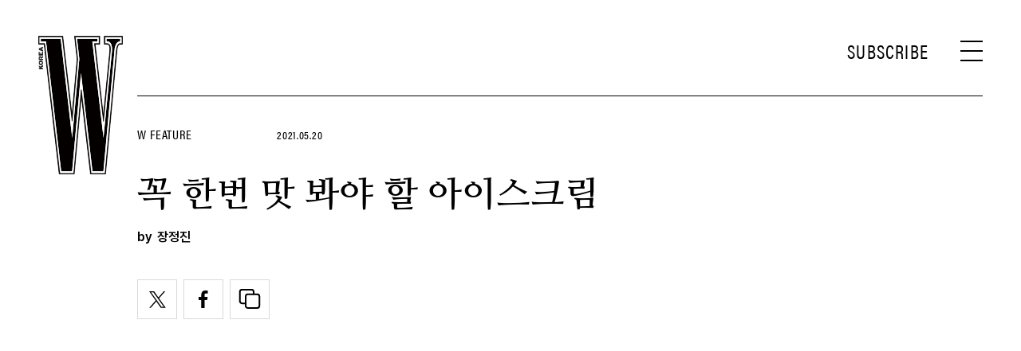

--- FILE ---
content_type: text/html; charset=UTF-8
request_url: https://www.wkorea.com/2021/05/20/%EC%9D%B4%EB%9F%B0-%EC%95%84%EC%9D%B4%EC%8A%A4%ED%81%AC%EB%A6%BC-%EB%B3%B4%EC%95%98%EB%8B%88/
body_size: 25101
content:
<!DOCTYPE html>
<html lang="ko-KR">

<head>
    <meta charset="UTF-8">
    <meta http-equiv="X-UA-Compatible" content="IE=edge">
	<meta name="viewport" content="width=device-width, initial-scale=1, viewport-fit=cover"/>
    <!--<meta name="viewport" content="width=device-width, initial-scale=1.0, minimum-scale=1.0, maximum-scale=1.0" />-->
    <title>꼭 한번 맛 봐야 할 독특한 아이스크림 3 | 더블유 코리아 (W Korea)</title>
    <meta name='robots' content='max-image-preview:large' />
		<meta name="robots" content="max-image-preview:large">
		<meta name="description" content="독특함으로 무장한 아이스크림을 모았다. ">
		<meta property="og:title" content="꼭 한번 맛 봐야 할 독특한 아이스크림 3">
		<meta property="og:description" content="독특함으로 무장한 아이스크림을 모았다. ">
		<meta property="og:image" content="https://www.wkorea.com/wp_data/w/2021/05/style_62e0e2ed6e137.jpg?ver=1.1.37">
		<meta property="og:site_name" content="W korea">
		<meta property="og:type" content="article">
		<meta property="og:url" content="https://www.wkorea.com/2021/05/20/%ec%9d%b4%eb%9f%b0-%ec%95%84%ec%9d%b4%ec%8a%a4%ed%81%ac%eb%a6%bc-%eb%b3%b4%ec%95%98%eb%8b%88/">
		<meta property="article:content_tier" content="free">
		
		<meta property="article:section" content="W Feature"><meta property="article:section" content="리빙_라이프">		<meta property="article:published_time" content="2021-05-20T09:00:24+00:00">
		<meta property="article:modified_time" content="2021-05-20T09:00:24+00:00">
		
		<meta property="article:author" content="장정진">		<meta name="twitter:card" content="summary_large_image">
		<meta name="twitter:creator" content="@wkorea">
		<meta name="twitter:site" content="@wkorea">
		<meta name="twitter:domain" content="https://www.wkorea.com">
		<meta name="twitter:title" content="꼭 한번 맛 봐야 할 독특한 아이스크림 3">
		<meta name="twitter:description" content="독특함으로 무장한 아이스크림을 모았다. ">
		<meta name="twitter:image" content="https://www.wkorea.com/wp_data/w/2021/05/style_62e0e2ed6e137.jpg?ver=1.1.37">
		
		<!-- doosan -->
		<meta property="ds:syndication" content="기타-온라인기사">
		<meta property="ds:content_source" content="Web">
		<meta property="ds:term_id" content="5">
		<meta property="ds:ds_meta_editor" content="장정진,Instagram @godo.official @ichi_seoul @chandra_cafe">
		<meta property="ds:parent_category_str" content="feature">
		<meta property="ds:child_category_str" content="life-feature">
		<meta property="ds:p_id" content="176865">
		<meta property="ds:post_type" content="t">
		<meta property="ds:category_number" content="5,21">
		<meta property="ds:tags" content="맛집추천">
		<link rel='dns-prefetch' href='//www.wkorea.com' />
<link rel='dns-prefetch' href='//vjs.zencdn.net' />
<link rel='dns-prefetch' href='//player.vimeo.com' />
<link rel='dns-prefetch' href='//img.wkorea.com' />
<link rel='stylesheet' id='vimeo-for-wordpress-public-css' href='https://www.wkorea.com/wp-content/plugins/vimeo/build/style-index.css?ver=1.1.2' type='text/css' media='all' />
<link rel='stylesheet' id='wp-block-library-css' href='https://www.wkorea.com/wp-includes/css/dist/block-library/style.min.css?ver=6.2.2' type='text/css' media='all' />
<link rel='stylesheet' id='classic-theme-styles-css' href='https://www.wkorea.com/wp-includes/css/classic-themes.min.css?ver=6.2.2' type='text/css' media='all' />
<style id='global-styles-inline-css' type='text/css'>
body{--wp--preset--color--black: #000000;--wp--preset--color--cyan-bluish-gray: #abb8c3;--wp--preset--color--white: #ffffff;--wp--preset--color--pale-pink: #f78da7;--wp--preset--color--vivid-red: #cf2e2e;--wp--preset--color--luminous-vivid-orange: #ff6900;--wp--preset--color--luminous-vivid-amber: #fcb900;--wp--preset--color--light-green-cyan: #7bdcb5;--wp--preset--color--vivid-green-cyan: #00d084;--wp--preset--color--pale-cyan-blue: #8ed1fc;--wp--preset--color--vivid-cyan-blue: #0693e3;--wp--preset--color--vivid-purple: #9b51e0;--wp--preset--gradient--vivid-cyan-blue-to-vivid-purple: linear-gradient(135deg,rgba(6,147,227,1) 0%,rgb(155,81,224) 100%);--wp--preset--gradient--light-green-cyan-to-vivid-green-cyan: linear-gradient(135deg,rgb(122,220,180) 0%,rgb(0,208,130) 100%);--wp--preset--gradient--luminous-vivid-amber-to-luminous-vivid-orange: linear-gradient(135deg,rgba(252,185,0,1) 0%,rgba(255,105,0,1) 100%);--wp--preset--gradient--luminous-vivid-orange-to-vivid-red: linear-gradient(135deg,rgba(255,105,0,1) 0%,rgb(207,46,46) 100%);--wp--preset--gradient--very-light-gray-to-cyan-bluish-gray: linear-gradient(135deg,rgb(238,238,238) 0%,rgb(169,184,195) 100%);--wp--preset--gradient--cool-to-warm-spectrum: linear-gradient(135deg,rgb(74,234,220) 0%,rgb(151,120,209) 20%,rgb(207,42,186) 40%,rgb(238,44,130) 60%,rgb(251,105,98) 80%,rgb(254,248,76) 100%);--wp--preset--gradient--blush-light-purple: linear-gradient(135deg,rgb(255,206,236) 0%,rgb(152,150,240) 100%);--wp--preset--gradient--blush-bordeaux: linear-gradient(135deg,rgb(254,205,165) 0%,rgb(254,45,45) 50%,rgb(107,0,62) 100%);--wp--preset--gradient--luminous-dusk: linear-gradient(135deg,rgb(255,203,112) 0%,rgb(199,81,192) 50%,rgb(65,88,208) 100%);--wp--preset--gradient--pale-ocean: linear-gradient(135deg,rgb(255,245,203) 0%,rgb(182,227,212) 50%,rgb(51,167,181) 100%);--wp--preset--gradient--electric-grass: linear-gradient(135deg,rgb(202,248,128) 0%,rgb(113,206,126) 100%);--wp--preset--gradient--midnight: linear-gradient(135deg,rgb(2,3,129) 0%,rgb(40,116,252) 100%);--wp--preset--duotone--dark-grayscale: url('#wp-duotone-dark-grayscale');--wp--preset--duotone--grayscale: url('#wp-duotone-grayscale');--wp--preset--duotone--purple-yellow: url('#wp-duotone-purple-yellow');--wp--preset--duotone--blue-red: url('#wp-duotone-blue-red');--wp--preset--duotone--midnight: url('#wp-duotone-midnight');--wp--preset--duotone--magenta-yellow: url('#wp-duotone-magenta-yellow');--wp--preset--duotone--purple-green: url('#wp-duotone-purple-green');--wp--preset--duotone--blue-orange: url('#wp-duotone-blue-orange');--wp--preset--font-size--small: 13px;--wp--preset--font-size--medium: 20px;--wp--preset--font-size--large: 36px;--wp--preset--font-size--x-large: 42px;--wp--preset--spacing--20: 0.44rem;--wp--preset--spacing--30: 0.67rem;--wp--preset--spacing--40: 1rem;--wp--preset--spacing--50: 1.5rem;--wp--preset--spacing--60: 2.25rem;--wp--preset--spacing--70: 3.38rem;--wp--preset--spacing--80: 5.06rem;--wp--preset--shadow--natural: 6px 6px 9px rgba(0, 0, 0, 0.2);--wp--preset--shadow--deep: 12px 12px 50px rgba(0, 0, 0, 0.4);--wp--preset--shadow--sharp: 6px 6px 0px rgba(0, 0, 0, 0.2);--wp--preset--shadow--outlined: 6px 6px 0px -3px rgba(255, 255, 255, 1), 6px 6px rgba(0, 0, 0, 1);--wp--preset--shadow--crisp: 6px 6px 0px rgba(0, 0, 0, 1);}:where(.is-layout-flex){gap: 0.5em;}body .is-layout-flow > .alignleft{float: left;margin-inline-start: 0;margin-inline-end: 2em;}body .is-layout-flow > .alignright{float: right;margin-inline-start: 2em;margin-inline-end: 0;}body .is-layout-flow > .aligncenter{margin-left: auto !important;margin-right: auto !important;}body .is-layout-constrained > .alignleft{float: left;margin-inline-start: 0;margin-inline-end: 2em;}body .is-layout-constrained > .alignright{float: right;margin-inline-start: 2em;margin-inline-end: 0;}body .is-layout-constrained > .aligncenter{margin-left: auto !important;margin-right: auto !important;}body .is-layout-constrained > :where(:not(.alignleft):not(.alignright):not(.alignfull)){max-width: var(--wp--style--global--content-size);margin-left: auto !important;margin-right: auto !important;}body .is-layout-constrained > .alignwide{max-width: var(--wp--style--global--wide-size);}body .is-layout-flex{display: flex;}body .is-layout-flex{flex-wrap: wrap;align-items: center;}body .is-layout-flex > *{margin: 0;}:where(.wp-block-columns.is-layout-flex){gap: 2em;}.has-black-color{color: var(--wp--preset--color--black) !important;}.has-cyan-bluish-gray-color{color: var(--wp--preset--color--cyan-bluish-gray) !important;}.has-white-color{color: var(--wp--preset--color--white) !important;}.has-pale-pink-color{color: var(--wp--preset--color--pale-pink) !important;}.has-vivid-red-color{color: var(--wp--preset--color--vivid-red) !important;}.has-luminous-vivid-orange-color{color: var(--wp--preset--color--luminous-vivid-orange) !important;}.has-luminous-vivid-amber-color{color: var(--wp--preset--color--luminous-vivid-amber) !important;}.has-light-green-cyan-color{color: var(--wp--preset--color--light-green-cyan) !important;}.has-vivid-green-cyan-color{color: var(--wp--preset--color--vivid-green-cyan) !important;}.has-pale-cyan-blue-color{color: var(--wp--preset--color--pale-cyan-blue) !important;}.has-vivid-cyan-blue-color{color: var(--wp--preset--color--vivid-cyan-blue) !important;}.has-vivid-purple-color{color: var(--wp--preset--color--vivid-purple) !important;}.has-black-background-color{background-color: var(--wp--preset--color--black) !important;}.has-cyan-bluish-gray-background-color{background-color: var(--wp--preset--color--cyan-bluish-gray) !important;}.has-white-background-color{background-color: var(--wp--preset--color--white) !important;}.has-pale-pink-background-color{background-color: var(--wp--preset--color--pale-pink) !important;}.has-vivid-red-background-color{background-color: var(--wp--preset--color--vivid-red) !important;}.has-luminous-vivid-orange-background-color{background-color: var(--wp--preset--color--luminous-vivid-orange) !important;}.has-luminous-vivid-amber-background-color{background-color: var(--wp--preset--color--luminous-vivid-amber) !important;}.has-light-green-cyan-background-color{background-color: var(--wp--preset--color--light-green-cyan) !important;}.has-vivid-green-cyan-background-color{background-color: var(--wp--preset--color--vivid-green-cyan) !important;}.has-pale-cyan-blue-background-color{background-color: var(--wp--preset--color--pale-cyan-blue) !important;}.has-vivid-cyan-blue-background-color{background-color: var(--wp--preset--color--vivid-cyan-blue) !important;}.has-vivid-purple-background-color{background-color: var(--wp--preset--color--vivid-purple) !important;}.has-black-border-color{border-color: var(--wp--preset--color--black) !important;}.has-cyan-bluish-gray-border-color{border-color: var(--wp--preset--color--cyan-bluish-gray) !important;}.has-white-border-color{border-color: var(--wp--preset--color--white) !important;}.has-pale-pink-border-color{border-color: var(--wp--preset--color--pale-pink) !important;}.has-vivid-red-border-color{border-color: var(--wp--preset--color--vivid-red) !important;}.has-luminous-vivid-orange-border-color{border-color: var(--wp--preset--color--luminous-vivid-orange) !important;}.has-luminous-vivid-amber-border-color{border-color: var(--wp--preset--color--luminous-vivid-amber) !important;}.has-light-green-cyan-border-color{border-color: var(--wp--preset--color--light-green-cyan) !important;}.has-vivid-green-cyan-border-color{border-color: var(--wp--preset--color--vivid-green-cyan) !important;}.has-pale-cyan-blue-border-color{border-color: var(--wp--preset--color--pale-cyan-blue) !important;}.has-vivid-cyan-blue-border-color{border-color: var(--wp--preset--color--vivid-cyan-blue) !important;}.has-vivid-purple-border-color{border-color: var(--wp--preset--color--vivid-purple) !important;}.has-vivid-cyan-blue-to-vivid-purple-gradient-background{background: var(--wp--preset--gradient--vivid-cyan-blue-to-vivid-purple) !important;}.has-light-green-cyan-to-vivid-green-cyan-gradient-background{background: var(--wp--preset--gradient--light-green-cyan-to-vivid-green-cyan) !important;}.has-luminous-vivid-amber-to-luminous-vivid-orange-gradient-background{background: var(--wp--preset--gradient--luminous-vivid-amber-to-luminous-vivid-orange) !important;}.has-luminous-vivid-orange-to-vivid-red-gradient-background{background: var(--wp--preset--gradient--luminous-vivid-orange-to-vivid-red) !important;}.has-very-light-gray-to-cyan-bluish-gray-gradient-background{background: var(--wp--preset--gradient--very-light-gray-to-cyan-bluish-gray) !important;}.has-cool-to-warm-spectrum-gradient-background{background: var(--wp--preset--gradient--cool-to-warm-spectrum) !important;}.has-blush-light-purple-gradient-background{background: var(--wp--preset--gradient--blush-light-purple) !important;}.has-blush-bordeaux-gradient-background{background: var(--wp--preset--gradient--blush-bordeaux) !important;}.has-luminous-dusk-gradient-background{background: var(--wp--preset--gradient--luminous-dusk) !important;}.has-pale-ocean-gradient-background{background: var(--wp--preset--gradient--pale-ocean) !important;}.has-electric-grass-gradient-background{background: var(--wp--preset--gradient--electric-grass) !important;}.has-midnight-gradient-background{background: var(--wp--preset--gradient--midnight) !important;}.has-small-font-size{font-size: var(--wp--preset--font-size--small) !important;}.has-medium-font-size{font-size: var(--wp--preset--font-size--medium) !important;}.has-large-font-size{font-size: var(--wp--preset--font-size--large) !important;}.has-x-large-font-size{font-size: var(--wp--preset--font-size--x-large) !important;}
.wp-block-navigation a:where(:not(.wp-element-button)){color: inherit;}
:where(.wp-block-columns.is-layout-flex){gap: 2em;}
.wp-block-pullquote{font-size: 1.5em;line-height: 1.6;}
</style>
<link rel='stylesheet' id='dsmgn-style-css' href='https://www.wkorea.com/wp-content/themes/wk/assets/css/dsmgn.css?ver=1.1.47' type='text/css' media='all' />
<link rel='stylesheet' id='theme-css-normalize-css' href='https://www.wkorea.com/wp-content/themes/wk/assets/css/normalize.css?ver=6.2.2' type='text/css' media='all' />
<link rel='stylesheet' id='theme-css-extend-style-css' href='https://www.wkorea.com/wp-content/themes/wk/assets/css/extend.a.css?ver=6.2.2' type='text/css' media='all' />
<link rel='stylesheet' id='theme-css-style-css' href='https://www.wkorea.com/wp-content/themes/wk/assets/css/style.css?ver=1.1.47' type='text/css' media='all' />
<link rel='stylesheet' id='videoJS-style-css' href='https://vjs.zencdn.net/8.10.0/video-js.css?ver=1.1.47' type='text/css' media='all' />
<link rel='stylesheet' id='custom-css-css' href='https://img.wkorea.com/pretendard-1.3.9/dist/web/variable/pretendardvariable-dynamic-subset.min.css?ver=1.1.47' type='text/css' media='all' />
<script type='text/javascript' src='https://www.wkorea.com/wp-content/themes/wk/assets/js/jquery-3.3.1.min.js?ver=6.2.2' id='theme-js-jquery-js'></script>
<script type='text/javascript' src='https://www.wkorea.com/wp-content/themes/wk/js/func.js?ver=1.1.47' id='func-js'></script>
<script type='text/javascript' src='https://player.vimeo.com/api/player.js?ver=1.1.2' id='vimeo-for-wordpress-player-js'></script>
<link rel="canonical" href="https://www.wkorea.com/2021/05/20/%ec%9d%b4%eb%9f%b0-%ec%95%84%ec%9d%b4%ec%8a%a4%ed%81%ac%eb%a6%bc-%eb%b3%b4%ec%95%98%eb%8b%88/" />
<link rel='shortlink' href='https://www.wkorea.com/?p=176865' />
	<link rel="stylesheet" href="https://use.typekit.net/gcx3elx.css">
	<link rel="preconnect" href="https://fonts.googleapis.com">
	<link rel="preconnect" href="https://fonts.gstatic.com" crossorigin>
	<link href="https://fonts.googleapis.com/css2?family=Nanum+Myeongjo:wght@400;700&display=swap" rel="stylesheet">
	
<script type="application/ld+json">{"@context":"http://schema.org","@type":"NewsArticle","articleBody":"하늘 아래 똑같은 아이스크림은 없다. 독특함으로 무장한 아이스크림을 소개합니다.이치 서울_수제청 아이스크림진한 우유 아이스크림에 이치 서울에서 직접 만든 수제청을 가득 올린 아이스크림은 그 어디서도 만나지 못하는 이색 메뉴다. 바질과 키위, 무화과, 딸기 등 계절에 따라 수제청의 종류도 달라지는데 5월의 청은 참외 샐러리청. 제철인 참외의 부드러운 단맛과 샐러리의 향긋함을 은은하게 가미해 묘한 맛을 완성했다. 진한 쑥향이 인상적인 쑥 아이스크림도 이치 서울을 대표하는 메뉴이니 꼭 한번 맛 보시길.주소 서울시 강남구 강남대로 158길 21 2층 참외&amp;샐러리청 아이스크림쑥 아이스크림찬드라_ 찰떡아이쑥크림 쌍화차와 대추차, 매실 모히또 에이드 등 한국 전통 음료를 현대적으로 재해석한 찬드라는 한국 전통 찻집이라고 해도 과언이 아니다. 차와 함께 곁들여 먹을 수 있는 디저트도 지극히 한국적인데 구운 가래떡과 쑥개떡이 대표적. 이 중 찰떡아이쑥크림은 양평 방앗간 쑥개떡과 성주 곶감, 그리고 바닐라 아이스크림을 한데 담은 이색 메뉴. 여기에 달달한 꿀과 대추, 잣 등을 곁들였다. 각 재료들 모두 맛이 센 편이라 어울릴까 싶지만 의외로 조화롭게 어우러지는 것이 굉장히 인상적인 맛. 떡과 아이스크림이 이렇게 잘 어울릴 줄이야, 신선한 식감도 만족스럽다. 주소 경기도 수정구 대왕판교로 982번길 7-8 고도_완두콩 조림과 민트선데 민트를 우려내 과하지 않은, 은은한 민트향이 감도는 맛과 향이 인상적인 민트 선데와 완두콩이 만났다. 달달하면서도 살짝 짠맛이 느껴지는 완두콩은 원래 이렇게 맛있었나 싶을 만큼 깜짝 놀라게 하는 맛. 여기에 그래놀라와 산딸기 등의 과일을 곁들였는데 보기에 예쁜 것이 맛도 좋다는 말이 바로 이 메뉴를 두고 하는 말이지 싶다. 평소 민트를 좋아하지않았던 이들도 부담없이 먹을 수 있는 맛이라 꼭 한번 도전해보길 권한다. 이 외에도 식사 및 디저트 메뉴는 조금씩 변동 되기도 하니 방문 전 인스타그램(@godo.official)에서 미리 체크할 것. 주소 서울시 마포구 성산동 54-18 ","isBasedOn":"https://www.wkorea.com/2021/05/20/%ec%9d%b4%eb%9f%b0-%ec%95%84%ec%9d%b4%ec%8a%a4%ed%81%ac%eb%a6%bc-%eb%b3%b4%ec%95%98%eb%8b%88/","articleSection":["W Feature","리빙_라이프"],"author":[{"@type":"person","name":"\uc7a5\uc815\uc9c4","sameAs":"https:\/\/www.wkorea.com\/author\/\uc7a5\uc815\uc9c4"}],"dateModified":"2021-05-20T09:00:24+00:00","datePublished":"2021-05-20T09:00:24+00:00","headline":"꼭 한번 맛 봐야 할 아이스크림","image":["https://img.wkorea.com/w/2021/05/style_62e0e2ed6e137-150x150.jpg","https://img.wkorea.com/w/2021/05/style_62e0e2ed6e137-579x700.jpg","https://img.wkorea.com/w/2021/05/style_62e0e2ed6e137.jpg","https://img.wkorea.com/w/2021/05/style_62e0e2ed6e137.jpg","https://img.wkorea.com/w/2021/05/style_62e0e2ed6e137.jpg","https://img.wkorea.com/w/2021/05/style_62e0e2ed6e137-500x354-1658905463.jpg","https://img.wkorea.com/w/2021/05/style_62e0e2ed6e137.jpg","https://img.wkorea.com/w/2021/05/style_62e0e2ed6e137.jpg","https://img.wkorea.com/w/2021/05/style_62e0e2ed6e137.jpg","https://img.wkorea.com/w/2021/05/style_62e0e2ed6e137.jpg","https://img.wkorea.com/w/2021/05/style_62e0e2ed6e137.jpg","https://img.wkorea.com/w/2021/05/style_62e0e2ed6e137.jpg","https://img.wkorea.com/w/2021/05/style_62e0e2ed6e137.jpg","https://img.wkorea.com/w/2021/05/style_62e0e2ed6e137.jpg"],"keywords":["맛집추천"],"thumbnailUrl":"https://img.wkorea.com/w/2021/05/style_62e0e2ed6e137.jpg","url":"https://www.wkorea.com/2021/05/20/%ec%9d%b4%eb%9f%b0-%ec%95%84%ec%9d%b4%ec%8a%a4%ed%81%ac%eb%a6%bc-%eb%b3%b4%ec%95%98%eb%8b%88/","isPartOf":{"@type":"CreativeWork","name":"W Korea","isAccessibleForFree":"true"},"alternativeHeadline":"꼭 한번 맛 봐야 할 독특한 아이스크림 3","description":"하늘 아래 똑같은 아이스크림은 없다. 세상에 하나 뿐인 아이스크림들.  ","mainEntityOfPage":{"@type":"WebPage","@id":"https://www.wkorea.com/2021/05/20/%ec%9d%b4%eb%9f%b0-%ec%95%84%ec%9d%b4%ec%8a%a4%ed%81%ac%eb%a6%bc-%eb%b3%b4%ec%95%98%eb%8b%88/" },"publisher":{"@context":"https://schema.org", "@type":"Organization", "name":"W Korea","logo":{"@type":"ImageObject", "url":"https://www.wkorea.com/wp-content/themes/wk/assets/images/logo.svg", "width":"270px", "height":"70px"},"url":"https://www.wkorea.com"}}</script>
<noscript><style>.lazyload[data-src]{display:none !important;}</style></noscript><style>.lazyload{background-image:none !important;}.lazyload:before{background-image:none !important;}</style><link rel="icon" href="https://img.wkorea.com/w/2024/06/style_667a574d0cbc3-32x32.jpg" sizes="32x32" />
<link rel="icon" href="https://img.wkorea.com/w/2024/06/style_667a574d0cbc3-192x192.jpg" sizes="192x192" />
<link rel="apple-touch-icon" href="https://img.wkorea.com/w/2024/06/style_667a574d0cbc3-180x180.jpg" />
<meta name="msapplication-TileImage" content="https://img.wkorea.com/w/2024/06/style_667a574d0cbc3-270x270.jpg" />

<script type="text/javascript">var wpjx_ajaxurl = "https://www.wkorea.com/wp-admin/admin-ajax.php";</script>
	<!-- AD Manager -->
<!--<scr--ipt async='async' src='https://www.googletagservices.com/tag/js/gpt.js'></scr-ipt>-->
<script async src="https://securepubads.g.doubleclick.net/tag/js/gpt.js"></script>

<script>

	var gpt_id_str = '/21664460844/wkorea-2025/';
	var gpt_pc_str = 'wkorea-2025-pc-'+'sub';
	var gpt_m_str = 'wkorea-2025-mobile-'+'sub';
	
	var gpt_str = '';
	var device = fn_is_mobile();

	if(device == 'pc') {
		gpt_str = gpt_id_str+gpt_pc_str;
	} else {
		gpt_str = gpt_id_str+gpt_m_str;
	}

	gpt_category_target_str = 'w_category';

    var googletag = googletag || {};
    googletag.cmd = googletag.cmd || [];
    var gptadslots = [];

    var lineItemId = -1;

	var category_number = "";
	if(typeof jQuery('meta[property="ds:category_number"]').attr('content') != 'undefined') {
		category_number = jQuery('meta[property="ds:category_number"]').attr('content');
	};
	var category_number_array = category_number.split(",");

	googletag.cmd.push(function () {
		if(device == "pc") {
			googletag.defineSlot(gpt_str, [1, 1], 'pc-all').
			setTargeting(gpt_category_target_str, category_number_array).
			addService(googletag.pubads());

			googletag.defineSlot(gpt_str, [[970, 250], [970, 546]], 'pc-top').
			setTargeting(gpt_category_target_str, category_number_array).
			addService(googletag.pubads());	
			
			googletag.defineSlot(gpt_str, [[930, 180],[930, 524]], 'pc-mpu-1').
			setTargeting(gpt_category_target_str, category_number_array).
			addService(googletag.pubads());		
	
			googletag.defineSlot(gpt_str, [[930, 180],[930, 524]], 'pc-mpu-2').
			setTargeting(gpt_category_target_str, category_number_array).
			addService(googletag.pubads());
		
			googletag.defineSlot(gpt_str, [1, 2], 'pc-teadstv').
			setTargeting(gpt_category_target_str, category_number_array).
			addService(googletag.pubads());

		} else {
			googletag.defineSlot(gpt_str, [1, 1], 'mobile-all').
			setTargeting(gpt_category_target_str, category_number_array).
			addService(googletag.pubads());

			googletag.defineSlot(gpt_str, [[320, 261],[320, 260]], 'mobile-top').
			setTargeting(gpt_category_target_str, category_number_array).
			addService(googletag.pubads());

			googletag.defineSlot(gpt_str, [[750, 1333]], 'mobile-first-view').
			setTargeting(gpt_category_target_str, category_number_array).
			addService(googletag.pubads());
			
		
			// Special AD
			googletag.defineSlot(gpt_str, [[320, 181]], 'mobile-special').
			setTargeting(gpt_category_target_str, category_number_array).
			addService(googletag.pubads());

			/* mobile-special-vast(VAST) */
			googletag.defineSlot(gpt_str, [[320, 180]], 'mobile-special-vast').
			setTargeting(gpt_category_target_str, category_number_array).
			addService(googletag.pubads());

			googletag.defineSlot(gpt_str, [[320, 50]], 'mobile-footer-sticky').
			setTargeting(gpt_category_target_str, category_number_array).
			addService(googletag.pubads());

			googletag.defineSlot(gpt_str, [[320, 51]], 'mobile-footer-scroller').
			setTargeting(gpt_category_target_str, category_number_array).
			addService(googletag.pubads());

			googletag.defineSlot(gpt_str, [750, 1240], 'mobile-full').
			setTargeting(gpt_category_target_str, category_number_array).
			addService(googletag.pubads());

			googletag.defineSlot(gpt_str, [1, 2], 'mobile-teadstv').
			setTargeting(gpt_category_target_str, category_number_array).
			addService(googletag.pubads());
			
			googletag.defineSlot(gpt_str, [1, 3], 'mobkoi').
			setTargeting(gpt_category_target_str, category_number_array).
			addService(googletag.pubads());

		} // if PC else

		googletag.pubads().collapseEmptyDivs(true);
		googletag.enableServices();

		// Google Adm imp
        googletag.pubads().addEventListener('slotRenderEnded', function(event) {
			var slotId = event.slot.getSlotElementId();

			if(event.campaignId !== null) {
				// Ad Exchange 노출 시 지정 영역 display:none 처리 시작
				var adx_id = '2728882452';
				if(event.campaignId == adx_id) {
					const bn_els = document.querySelectorAll('.noAdEx');
					bn_els.forEach((bn_el) => {
					  bn_el.style.display = 'none';
					});
				}
				// Ad Exchange 노출 시 지정 영역 display:none 처리 끝
			}

			// Record details of the rendered ad.
			var slotList = [
				"mobile-special",
				"mobile-mpu-1",
				"mobile-mpu-2",
				"mobile-mpu-3",
				"mobile-inRead-1",
				"mobile-inRead-2",
				"mobile-inRead-3",
				"mobile-interscroller",
				"pc-top",
				"pc-mpu-1",
				"pc-mpu-2",
				"mobile-special-vast",
				"mobile-top",
				"mobile-first-view"
			]

			if( slotList.includes(slotId) ) {
				if( event.creativeId !== null ) {
					gTag_event_send('ad_imp', event.campaignId, slotId, event.creativeId);
					eLogs_send('ad_imp', '', event.lineItemId, event.size.join('x'), event.creativeId, 0, slotId, event.campaignId, 'WK');
				}
			}

			if( (slotId == 'mobile-all') ){
				var a_flag = getCookie_b( 'dsm_vfd_'+ event.campaignId );
				if(!a_flag) {
					googletag.cmd.push(function() {
						googletag.display('mobile-special');
						googletag.display('mobile-special-vast');
					});
				}

				var fullBnDelaySec = 1000;
				a_flag = getCookie_b( 'dsm_vfd_'+ event.campaignId + '_full');
				//a_flag = false;
				if(!a_flag) {
					setTimeout(function () {
						//if(domainCheck){
							googletag.display('mobile-full');
						//}
					}, fullBnDelaySec);
				} else {
					tmp_wrap = document.getElementById('mobile-full-wrap');
					tmp_wrap.style.display = "none";
				}

				/* mobile-first-view */
				a_flag = getCookie_b( 'dsm_vfd_'+ event.campaignId + '-first-view');
				if(!a_flag) {
					if(device != "pc") {
						googletag.cmd.push(function() {
							googletag.display('mobile-first-view');
						});
					}	
				}
			}

			if(slotId == "mobile-special-vast") {
				adFooterSpecialCheck( event.campaignId , "mobile-special-vast");
				if( event.creativeId !== null ) {
				}
			}

			if(slotId == "mobile-special") {
				adFooterSpecialCheck( event.campaignId , "mobile-special");
				if( event.creativeId !== null ) {
				}
			}

			if(slotId == "mobile-footer-scroller") { 
				adFooterStiycky( event.campaignId , "mobile-footer-scroller");
				if( event.creativeId !== null ) {
				}
			}

			if(slotId == "mobile-footer-sticky") { 
				adFooterStiycky( event.campaignId , "mobile-footer-sticky");
				if( event.creativeId !== null ) {
				}
			}

			if(slotId == "mobile-full") { 
				adFullCheck( event.campaignId , "mobile-full");
				if( event.creativeId !== null ) {
				}
			}

			if(slotId == "mobile-first-view") { 
				setBannerViewCookie( 'dsm_vfd_'+ event.campaignId + '-first-view', 1 );
				if( event.creativeId !== null ) {
				}
			}

        });


		// 광고 송출 요청시
        googletag.pubads().addEventListener('slotRequested', function(event) {
			const slot = event.slot;
			const slotId = event.slot.getSlotElementId();
			
			if(slotId == "mobile-special") {
				jQuery("#mobile-special-wrap").css({"display": "block"});
			}

			if(slotId == "mobile-special-vast") {
				jQuery("#mobile-special-vast-wrap").css({"display": "block"});
			}
		});

	});



function setBannerViewCookie( cookie_name, date ) {
	var exdate = new Date();
	var add_min = 60 * 24 * date;
	exdate.setMinutes(exdate.getMinutes() + add_min);
	var path = '; path=/';
	var domain = '; domain=.wkorea.com';

	var cookie_value = escape(true) + ('; expires=' + exdate.toUTCString())+path+domain;
	document.cookie = cookie_name + '=' + cookie_value;
}

function getCookie_b( cookie_name ) {
	var value = document.cookie.match('(^|;) ?' + cookie_name + '=([^;]*)(;|$)');
	return value? value[2] : null;
}


function adFooterSpecialCheck( campaignId, slotName ) {
		if(jQuery("#"+slotName+" > div > iframe").length > 0) {
			if(device != "pc") {
				footerBnCloseBtnShow( campaignId, slotName );
			}
		} else {
			jQuery('#'+slotName+'-wrap').css({
				"display": "none"
			});
		}
}


function footerBnCloseBtnShow( campaignId, slotName ) {
	jQuery('#'+slotName+'-wrap .mobile-footer-close').css({
		"display": "block"
	});

	jQuery('#'+slotName+'-wrap').css({
		"background": "#fff",
		"box-shadow": "rgb(0 0 0 / 15%) 0px 0 7px"
	});
	setBannerViewCookie( 'dsm_vfd_'+campaignId, 1 ); // 하루 1번 freq
	//setBannerViewCookie( 'dsm_vfd', 1 ); // 하루 1번 freq
}


function DSM_footerSticky_close() {
	jQuery('#mobile-footer-scroller').html('');
	jQuery('#mobile-footer-sticky').html('');
	jQuery('.mobile-footer-sticky-wrap').css('display','none');
	jQuery('.mobile-footer-closebtn').html('');
	jQuery('.mobile-footer-closebtn').css('display', 'none');

	eLogs_send('adm', 'close', 'footerSticky', '', '', '1', '', '', 'WK');
	gtag('event', 'adm', {
	  'event_category': 'ad_footerSticky_closeBtn',
	  'event_label': 'btn'
	});
}

function adFooterStiycky( campaignId, slotName ) {
	if(jQuery("#"+slotName+" > div > iframe").length > 0) {
		if(device != "pc") {
			setTimeout(function () {
				jQuery("."+slotName+"-closebtn").css('display','block');
			}, 500);
		}
	} else {
		jQuery("."+slotName+"-wrap").css('display','none');
	}
}


function adFullCheck( campaignId, slotName ) {
	const wrap = document.getElementById('mobile-full-wrap');
	
	if(jQuery("#"+slotName+" > div > iframe").length > 0) {
		if(device != "pc") {
			Ad_Full_bn_startTime = new Date();

			wrap.classList.add('mobile-full-wrap-active');
			wrap.style.opacity = 1;
			document.body.classList.add('no-scroll-height');
			setBannerViewCookie( 'dsm_vfd_'+campaignId+'_full', 1 ); // 하루 1번 freq
		}

		setTimeout(function () {
			fullBnHide('mobile-full-wrap');
		}, 10000);

	} else {
		wrap.style.display = "none";
	}
}



function fullBnHide( id ) {

	const wrap = document.getElementById(id);
	wrap.style.opacity = 0;

	setTimeout(function () {
		wrap.style.display = 'none';
	}, 600);


	document.body.classList.remove('no-scroll-height');

	sendSec = 999;
	if(typeof Ad_Full_bn_startTime !== 'undefined') {
		sendSec = new Date() - Ad_Full_bn_startTime;
		sendSec = Math.floor(sendSec / 1000);
	}

	eLogs_send('adm', 'close', 'footer_bn', '', '', '1', '', '', 'WK');
	gtag('event', 'adm', {
	  'event_category': 'ad_footer_bn_close',
	  'event_label': 'btn'
	});
}

/* artistcompany */
window.addEventListener('message', function(event) {
	if (event.data.type === 'adStatus') {
		const adFrameMo = document.getElementById('artistcompany-mo'); // 광고영역 ID (모바일)
		const adFramePc = document.getElementById('artistcompany-pc'); // 광고영역 ID (PC)

		if (event.data.isEmpty) {
			if (adFrameMo) {
				adFrameMo.style.display = 'none';
			}
			if (adFramePc) {
				adFramePc.style.display = 'none';
			}
		}
	}
});
/**/

</script>		<!-- Global site tag (gtag.js) - Google Analytics -->
<script async src="https://www.googletagmanager.com/gtag/js?id=G-GQ8DP88Z73"></script>
<script>
  window.dataLayer = window.dataLayer || [];
  function gtag(){dataLayer.push(arguments);}
  gtag('js', new Date());

var ds_meta_editor = jQuery('meta[property="ds:ds_meta_editor"]').attr('content');
if(ds_meta_editor != undefined){
	dimension1 = ds_meta_editor;
}

if (dimension1 == ''){
	dimension1 = '이름없음';
}

if(typeof postID == "undefined") {
	postID = jQuery('meta[property="ds:p_id"]').attr('content');
}
var document_h = jQuery('body').height();

var published_time = "";
if(typeof jQuery('meta[property="article:published_time"]').attr('content') != 'undefined') {
	published_time = jQuery('meta[property="article:published_time"]').attr('content').substring(0,10).replace(/-/gi,'/');
}

var ds_parent_category = "";
if(typeof jQuery('meta[property="ds:parent_category_str"]').attr('content') != 'undefined') {
	ds_parent_category = jQuery('meta[property="ds:parent_category_str"]').attr('content');
};

var ds_child_category = "";
if(typeof jQuery('meta[property="ds:child_category_str"]').attr('content') != 'undefined') {
	ds_child_category = jQuery('meta[property="ds:child_category_str"]').attr('content');
};

if(ds_parent_category == "") {
	ds_parent_category = "empty_value";
}
if(ds_child_category == "") {
	ds_child_category = "empty_value";
}

var ds_tags = "";
if(typeof jQuery('meta[property="ds:tags"]').attr('content') != 'undefined') {
	ds_tags = jQuery('meta[property="ds:tags"]').attr('content');
};

var dimension1 = "";
var dimension2 = postID;
var dimension3 = "";
var dimension4 = "";
var dimension5	= jQuery('meta[property="ds:content_source"]').attr('content');
var dimension6 = ds_parent_category;
var dimension7 = ds_child_category;
var dimension8 = jQuery('meta[property="article:author"]').attr('content');
var dimension9 = published_time;
var dimension10	= jQuery('meta[property="ds:tags"]').attr('content');

gtag('config', 'G-GQ8DP88Z73', {
	'dimension1': dimension1,
	'dimension2': dimension2,
	'dimension3': dimension3,
	'dimension4': dimension4,
	'dimension5': dimension5,
	'dimension6': dimension6,
	'dimension7': dimension7,
	'dimension8': dimension8,
	'dimension9': dimension9,
	'dimension10': dimension10
});

function gTag_event_send(event_name, event_category, event_label, event_idx) {

	gtag('event', event_name, {
		'event_category': event_category,
		'event_label': event_label,
		'event_idx': event_idx,
		'dimension1': dimension1,
		'dimension2': dimension2,
		'dimension3': dimension3,
		'dimension4': dimension4,
		'dimension5': dimension5,
		'dimension6': dimension6,
		'dimension7': dimension7,
		'dimension8': dimension8,
		'dimension9': dimension9,
		'dimension10': dimension10
	});
}

jQuery(document).ready(function(){

	//GA Click Log
	$("a").on("click", function() {
		var label, slot = "";
		var idx = 0;

		//NAV Btn
		if($(this).parents(".navbar").length > 0) {
			send_f = true;
			idx = $(this).parent().index();
			label = $(this).text();
			slot = 'header_nav';
		}

		//NAV GNB Btn
		if($(this).parents(".menu_list").length > 0) {
			if($(this).parents(".sub-menu").length > 0) {
				slot = 'header_gnb_nav_sub';
			} else {
				slot = 'header_gnb_nav';
			}
			idx = $(this).parent().index();
			label = $(this).text();
		}

		//NAV GNB Btn
		if($(this).parents(".link_group").length > 0) {
			idx = 0;
			slot = 'header_gnb_nav';
			label = $(this).text();
		}

		//NAV side_nav
		if($(this).parents(".side_nav").length > 0) {
			if($(this).parents(".lang_sel").length > 0) {
				slot = 'header_side_nav_lang';
				idx = $(this).parent().index();
			} else {
				slot = 'header_side_nav_subscribe';
				idx = 0;
			}
			label = $(this).text();
		}

		//View 좌측 상단 "by 에디터"
		if($(this).parents(".author").length > 0) {
			label = $(this).text();
			slot = 'view_author';
			idx = 0;
		}

		//View 좌측 상단 "category"
		if($(this).parents(".category").length > 0) {
			label = $(this).text();
			slot = 'view_category';
			idx = 0;
		}

		// View 하단 "태그"
		if($(this).parents(".tag_list").length > 0) {
			idx = $(this).parent().index();
			label = $(this).text();
			slot = 'view_info_area_tag';
		}

		// View 하단 "최신기사"
		if($(this).parents(".recently_list").length > 0) {
			idx = $(this).parent().index();
			label = $(this).find('.s_tit').text();
			slot = $(this).parent().attr("slot");

		}
		
		// View 하단 추천 기사들 & 메인페이지 추천 기사들
		if($(this).parents(".post_list").length > 0) {
			idx = $(this).parent().parent().index();
			slot = $(this).parent().parent().attr("slot");
			label = $(this).find('.s_tit').text();

			//이미지 클릭시 예외 처리
			if(label == "") {
				label = $(this).parent().parent().find('.s_tit').text();
			}
		}		

		// View 관련기사
		if($(this).parents(".relate_group").length > 0) {
			idx = $(this).parent().index();
			label = $(this).find('h3').text();
			slot = $(this).parent().attr("slot");
		}

		// Main PPL
		if($(this).parents(".section_spot").length > 0) {
			idx = 0;
			label = $(this).find('h2').text();
			slot = "main_ppl";
		}

		// Main Stiky
		if($(this).parents(".ma_highlight ").length > 0) {
			idx = 0;
			label = $(this).find('h3').text();
			slot = $(this).parent().attr("slot");
		}

		// shopping btn
		if($(this).parents(".shopping_list ").length > 0) {
			idx = 0;
			label = $(this).attr("data-name");
			slot = $(this).parent().attr("slot");
		}

		// view wp-block-button
		if($(this).parents(".wp-block-button").length > 0) {
			idx = 0;
			label = $(this).text();
			slot = 'view_block_button';
		}

		// li list_highlight
		if($(this).parents(".list_highlight ").length > 0) {
			idx = 0;
			label = $(this).find('h3').text();
			slot = $(this).parent().attr("slot");
		}

		if(slot != "") {
			gTag_event_send('click', slot, label, idx);
			eLogs_send('item_click', '', '', idx, label, 1, slot, postID, 'WK');
		}
	}); // End on Click


	//GA Click Log
	$(".share_btn").on("click", function() {
		var id_value = $(this).attr("id");
		if($(this).hasClass("share_bot")) {
			id_value = id_value + "_bot";
		}

		idx = 0;
		label = id_value;
		slot = 'view_share_btn';

		gTag_event_send('click', slot, label, idx);
		eLogs_send('item_click', '', '', idx, label, 1, slot, postID, 'WK');
	});


	// eLogs
	eLogs_category = '';
	if(ds_parent_category != 'empty_value') {
		eLogs_category = ds_parent_category;
		if(ds_child_category != 'empty_value') {
			eLogs_category += ',' + ds_child_category;
		}
	} else {
		if(ds_child_category != 'empty_value') {
			eLogs_category = ds_child_category;
		}
	}

	if ($('body').hasClass('home')) {
		eLogs_category = "main";
	}
	eLogs_send('pv', '', '', eLogs_category, document.title, 0, '', postID, 'WK');
}); // Document Ready ENd

function eLogs_send(category, action, label, value, kw, click, slot, number, from)
{
	var api = "/reciveLogs.php";
	var rf = encodeURIComponent(document.referrer);
	var href = encodeURIComponent(document.location.href);
	var rndTime = (Math.floor(Math.random() * 10000000) + 1);
	var tmp_image = new Image();
	var img_url = api + "?rnd="+rndTime
	img_url += "&category="+category;
	img_url += "&action="+action;
	img_url += "&label="+label;
	img_url += "&value="+value;
	img_url += "&click="+click;
	img_url += "&slot="+slot;
	img_url += "&number="+number;
	img_url += "&from="+from;
	img_url += "&now_url="+href;
	img_url += "&referer="+rf;
	img_url += "&kw="+kw;

	img_url = img_url.substr(0,3000);
	tmp_image.src = img_url;
}
</script>

<script type="text/javascript" src="//wcs.naver.net/wcslog.js"></script>
<script type="text/javascript">
if(!wcs_add) var wcs_add = {};
wcs_add["wa"] = "17098866754ac80";
if(window.wcs) {
  wcs_do();
}
</script>

<!-- Google Tag Manager -->
<script>(function(w,d,s,l,i){w[l]=w[l]||[];w[l].push({'gtm.start':
new Date().getTime(),event:'gtm.js'});var f=d.getElementsByTagName(s)[0],
j=d.createElement(s),dl=l!='dataLayer'?'&l='+l:'';j.async=true;j.src=
'https://www.googletagmanager.com/gtm.js?id='+i+dl;f.parentNode.insertBefore(j,f);
})(window,document,'script','dataLayer','GTM-MPGCR3');</script>
<!-- End Google Tag Manager -->

<!-- clarity -->
<script type="text/javascript">
    (function(c,l,a,r,i,t,y){
        c[a]=c[a]||function(){(c[a].q=c[a].q||[]).push(arguments)};
        t=l.createElement(r);t.async=1;t.src="https://www.clarity.ms/tag/"+i;
        y=l.getElementsByTagName(r)[0];y.parentNode.insertBefore(t,y);
    })(window, document, "clarity", "script", "jcsdz6irfx");
</script>
<!-- End clarity -->


<!-- Meta Pixel Code -->
<script>
!function(f,b,e,v,n,t,s)
{if(f.fbq)return;n=f.fbq=function(){n.callMethod?
n.callMethod.apply(n,arguments):n.queue.push(arguments)};
if(!f._fbq)f._fbq=n;n.push=n;n.loaded=!0;n.version='2.0';
n.queue=[];t=b.createElement(e);t.async=!0;
t.src=v;s=b.getElementsByTagName(e)[0];
s.parentNode.insertBefore(t,s)}(window, document,'script',
'https://connect.facebook.net/en_US/fbevents.js');
fbq('init', '285697992953591');
fbq('track', 'PageView');
if(ds_parent_category != "") {
	fbq('trackCustom', ds_parent_category+'_Category', {category: ds_parent_category});
}
</script>
<noscript><img height="1" width="1" style="display:none"
src="https://www.facebook.com/tr?id=285697992953591&ev=PageView&noscript=1"
/></noscript>
<!-- End Meta Pixel Code -->
    <!-- 230630 폰트 추가 -->
    <link rel="stylesheet" href="https://use.typekit.net/gcx3elx.css">    
    <link href="https://hangeul.pstatic.net/hangeul_static/css/nanum-myeongjo.css" rel="stylesheet">

</head>

<body class="post-template-default single single-post postid-176865 single-format-standard post-type-t">
<script data-cfasync="false" data-no-defer="1">var ewww_webp_supported=false;</script>
    <div class="banner banner_pc banner_imp" id="pc-all" style="display:none; height:1px;"></div>
<div class="banner banner_m banner_imp" id="mobile-all" style="display:none; height:1px;"></div>
<script>
googletag.cmd.push(function() {
	if(device == 'pc') {
		googletag.display('pc-all');
	} else {
		googletag.display('mobile-all');
	}
});
</script>	

    <div id="page" class="site">
					<div id="header_place"></div>
		        <header id="act_header">
            <div class="header sub">
                <div class="container">
                    <div class="inner">
                        <div class="logo">
                            <a href="https://www.wkorea.com">
                                <img class="pc lazyload" src="[data-uri]" width="182" height="300" alt="WKOREA" data-src="https://www.wkorea.com/wp-content/themes/wk/assets/images/logo.svg" decoding="async"><noscript><img class="pc" src="https://www.wkorea.com/wp-content/themes/wk/assets/images/logo.svg" width="182" height="300" alt="WKOREA" data-eio="l"></noscript>
                                <img class="mo lazyload" src="[data-uri]" width="55" height="90" alt="WKOREA" data-src="https://www.wkorea.com/wp-content/themes/wk/assets/images/logo_m.svg" decoding="async"><noscript><img class="mo" src="https://www.wkorea.com/wp-content/themes/wk/assets/images/logo_m.svg" width="55" height="90" alt="WKOREA" data-eio="l"></noscript>
								<!-- <img class="mo white lazyload" src="[data-uri]"  width="55" height="90" alt="WKOREA" data-src="https://www.wkorea.com/wp-content/themes/wk/assets/images/logo_white_m.svg" decoding="async"><noscript><img class="mo white" src="https://www.wkorea.com/wp-content/themes/wk/assets/images/logo_white_m.svg"  width="55" height="90" alt="WKOREA" data-eio="l"></noscript> -->
                            </a>
                        </div>

                        <div class="side_nav">
                            <a class="subscribe" href="https://www.magazineshop.co.kr/" target="_blank">SUBSCRIBE</a>
                            <div class="nav-icon nav-link"></div>
                            <div class="nav-icon"><div></div></div>
                        </div>
                    </div>
                </div>
            </div>

            <div class="gnb">
                <div class="container">
                    <div class="inner">
                        <button class="close" type="button"></button>
                        <div class="logo">
							<!--<img class="pc lazyload" src="[data-uri]" alt="WKOREA" width="103" height="170" data-src="//?=get_template_directory_uri()?/assets/images/logo.svg" decoding="async"><noscript><img class="pc" src="<//?=get_template_directory_uri()?>/assets/images/logo.svg" alt="WKOREA" width="103" height="170" data-eio="l"></noscript>-->
                            <img src="[data-uri]" alt="WKOREA" width="150" height="300" data-src="https://www.wkorea.com/wp-content/themes/wk/assets/images/logo.svg" decoding="async" class="lazyload"><noscript><img src="https://www.wkorea.com/wp-content/themes/wk/assets/images/logo.svg" alt="WKOREA" width="150" height="300" data-eio="l"></noscript>
						</div>
                        <div class="search">
                            <input id="keyword_header" type="text" name="" value="" placeholder="SEARCH">
                            <span id="btn_search_x_header" class="x"></span>
                            <button id="btn_search_header" type="button"></button>
                        </div>
                        <ul class="menu_list">
                            <li id="menu-item-258547" class="menu-item menu-item-type-custom menu-item-object-custom menu-item-258547"><a href="/fashion/">W Fashion</a></li>
<li id="menu-item-258548" class="menu-item menu-item-type-custom menu-item-object-custom menu-item-258548"><a href="/beauty/">W Beauty</a></li>
<li id="menu-item-258549" class="menu-item menu-item-type-custom menu-item-object-custom menu-item-258549"><a href="/feature/">W Feature</a></li>
<li id="menu-item-258550" class="menu-item menu-item-type-custom menu-item-object-custom menu-item-258550"><a href="/w-tv/">W TV</a></li>
<li id="menu-item-258551" class="menu-item menu-item-type-custom menu-item-object-custom menu-item-258551"><a href="/w-runway/">W Runway</a></li>
<li id="menu-item-258555" class="menu-item menu-item-type-custom menu-item-object-custom menu-item-258555"><a href="/whats-new/">What&#8217;s New</a></li>
                        </ul>
                        <div class="link_group">
                            <a href="https://www.magazineshop.co.kr/" target="_blank">SUBSCRIBE</a>
                            <a href="https://www.doosanmagazine.com/brands/w" target="_blank">ABOUT W</a>
							<a href="https://www.doosanmagazine.com/contact/" target="_blank">AD/CONTACT</a>
                            <a href="/masthead/">MASTHEAD</a>
                            <a href="/category/event/">EVENT</a>
                            <a href="https://www.doosanmagazine.com/notice/" target="_blank">NOTICE</a>
                            <ul class="sns_list">
                                <li><a href="https://www.facebook.com/wkorea" target="_blank"><img src="[data-uri]" width="40" height="40" alt="facebook" data-src="https://www.wkorea.com/wp-content/themes/wk/assets/images/ic_sns_facebook.svg" decoding="async" class="lazyload"><noscript><img src="https://www.wkorea.com/wp-content/themes/wk/assets/images/ic_sns_facebook.svg" width="40" height="40" alt="facebook" data-eio="l"></noscript></a></li>                                
                                <li><a href="https://www.instagram.com/wkorea/" target="_blank"><img src="[data-uri]" width="40" height="40" alt="instagram" data-src="https://www.wkorea.com/wp-content/themes/wk/assets/images/ic_sns_insta.svg" decoding="async" class="lazyload"><noscript><img src="https://www.wkorea.com/wp-content/themes/wk/assets/images/ic_sns_insta.svg" width="40" height="40" alt="instagram" data-eio="l"></noscript></a></li>
                                <li><a href="https://twitter.com/wkorea" target="_blank"><img src="[data-uri]" width="38" height="38" alt="twitter" data-src="https://www.wkorea.com/wp-content/themes/wk/assets/images/ic_sns_twitter.svg" decoding="async" class="lazyload"><noscript><img src="https://www.wkorea.com/wp-content/themes/wk/assets/images/ic_sns_twitter.svg" width="38" height="38" alt="twitter" data-eio="l"></noscript></a></li>
                                <li><a href="https://www.youtube.com/wkorea" target="_blank"><img src="[data-uri]" width="40" height="40" alt="youtube" data-src="https://www.wkorea.com/wp-content/themes/wk/assets/images/ic_sns_youtube.svg" decoding="async" class="lazyload"><noscript><img src="https://www.wkorea.com/wp-content/themes/wk/assets/images/ic_sns_youtube.svg" width="40" height="40" alt="youtube" data-eio="l"></noscript></a></li>
                            </ul>
                        </div>
                    </div>
                </div>
            </div>
        </header> <!-- #act_header -->

        <script>
        jQuery(document).ready(function () {
            jQuery("#btn_search_header").click(function () {
                searchHeader(jQuery("#keyword_header").val());
            });
            jQuery("#btn_search_x_header").click(function () {
                $("#keyword_header").val('');
            });
            jQuery("#keyword_header").on("keyup",function(key){
                if(key.keyCode==13) searchHeader(jQuery(this).val());
                });
            function searchHeader(keyword) {
                if(isEmpty(keyword)) {
                    alert('검색어를 입력해 주세요');
                    return false;
                }
                jQuery(location).attr("href", "/search/"+keyword)
            }

 /*       
			// 메뉴 가로 스크롤 위치 - 모바일 ( 상단 대 카테고리 )
            var li_postion_arr = []; li_position = 0; li_width_arr = [];
            $('.navbar > li').each(function (index,item){
                li_position += $(this).width()+20; // padding-right 20px 추가
                li_postion_arr.push(li_position);
                li_width_arr.push($(this).width());
            });

            var wrap_width = $('.nav').width(),
            //li_idx = $('.navbar').find('.current-menu-item').index(), // 2차 카테고리 선택이 영향을 주기 때문에 바로 아래 있는 .current-menu-item 으로 변경
			li_idx = $('.navbar > .current-menu-item').index(),
            li_position_on = li_postion_arr[li_idx];

*/
			if ($('.navbar > .current-menu-item').length > 0)
			{
				$('.navbar').animate({ scrollLeft:$('.navbar > .current-menu-item').offset().left - 40},0);
			}else if ($('.navbar > .current-menu-ancestor').length  > 0 ) {
				$('.navbar').animate({ scrollLeft:$('.navbar > .current-menu-ancestor').offset().left - 40},0);
			}
			
			if ($('#post_terms_depth2_list > li.on').length > 0) $('.tab_area').animate({ scrollLeft:$('#post_terms_depth2_list > li.on').offset().left - 100},0);

        });
        </script>

        		<div id="menu_place"></div>
        <div class="site-content-container">
            <div id="content" class="site-content">
<div id="primary" class="content-area">
	<main id="main" class="site-main" role="main">
		<script>console.log("post_type => t")</script><div class="progress"></div>

<div class="ad_wrapper ad_higher_bg">
	<div class="banner_m noAdEx"  id="mobile-first-view" style="display: none;"></div>
</div>


<!-- 250605 수정 -->
<script>
window.addEventListener('scroll', function() {
	var ds_div = document.querySelector('#mobile-first-view > div'); // 대상 div 요소 선택
	var ds_iframe = document.querySelector('#mobile-first-view iframe'); // 대상 iframe 요소 선택
	//if (ds_div !== null) {
	if (ds_iframe !== null) {
		var ds_divRect = ds_div.getBoundingClientRect(); // div 요소의 위치 정보 가져오기
		var ds_iframeRect = ds_iframe.getBoundingClientRect(); // iframe 요소의 위치 정보 가져오기
		var ds_divTopOffset = ds_divRect.top; // div 요소의 상단 위치
		var ds_iframeTopOffset = ds_iframeRect.top; // iframe 요소의 상단 위치
		/*
		if (divTopOffset <= 0) {
		div.style.position = 'absolute';
		div.style.top = '0';
		} else {
		div.style.position = 'absolute';
		div.style.top = '';
		}
		*/
		if (ds_iframeTopOffset <= 0) {
			ds_iframe.style.position = 'fixed';
			ds_iframe.style.top = '0';
		} else {
			//iframe.style.position = 'relative';
			//iframe.style.top = '';
		}

		if (ds_divTopOffset >= 0 && ds_iframeTopOffset >= 0) {
			ds_div.style.position = 'absolute';
			ds_div.style.top = '';
			ds_iframe.style.position = 'relative';
			ds_iframe.style.top = '';
		}
	}
});
</script>
<article class="sub_article">
	 <!-- 텍스트 기사 일때 -->
    <!-- 텍스트 상세 상단 -->
    <section class="article_visual txt_type">
		<div class="container">
			<!-- [D] 1023부터 타이틀영역 노출 -->
			<div class="txt_type_wrap">
				<!-- TOP타이틀 시작 -->
				<div class="post_top">
					<div class="post_txt">
						<div class="post_category">
							<p class="category"><a href="/feature/">W Feature</a></p>
							<p class="post_date">2021.05.20</p>
						</div>													
						<div class="txt_list">
							<h1 class="post_tit">꼭 한번 맛 봐야 할 아이스크림</h1>            
							<p class="author"><span><a href="/author/장정진/">장정진</a></span></p>

							<!-- PC 공유버튼 -->
							<ul class="share_list pc share_list_pc">
								<li><a class="share_btn" id="share-pc-tw-btn" href="twitter"><img src="[data-uri]" width="36" height="36" alt="twitter" data-src="https://www.wkorea.com/wp-content/themes/wk/assets/images/ic_sns_twitter.svg" decoding="async" class="lazyload"><noscript><img src="https://www.wkorea.com/wp-content/themes/wk/assets/images/ic_sns_twitter.svg" width="36" height="36" alt="twitter" data-eio="l"></noscript></a></li>
								<li><a class="share_btn" id="share-pc-fb-btn" href="facebook"><img src="[data-uri]" width="36" height="36" alt="facebook" data-src="https://www.wkorea.com/wp-content/themes/wk/assets/images/ic_sns_facebook.svg" decoding="async" class="lazyload"><noscript><img src="https://www.wkorea.com/wp-content/themes/wk/assets/images/ic_sns_facebook.svg" width="36" height="36" alt="facebook" data-eio="l"></noscript></a></li>
								<li><a class="share_btn" id="share-pc-copy-btn" href="url"><img src="[data-uri]" width="19" height="18" alt="url" data-src="https://www.wkorea.com/wp-content/themes/wk/assets/images/ic_copy_w.svg" decoding="async" class="lazyload"><noscript><img src="https://www.wkorea.com/wp-content/themes/wk/assets/images/ic_copy_w.svg" width="19" height="18" alt="url" data-eio="l"></noscript></a></li>
							</ul>
							<!-- //PC 공유버튼 -->						
						</div>
					</div>
				</div>
			</div>	
		</div>	
    </section>
    <!-- //텍스트 상세 상단 -->
    
    
    	
    <!-- 기사 본문 -->
	<!-- 텍스트, 일반, 비디오 기사 일때 pc-top 광고 -->
	 
		<div  class="banner_area banner_pc pc-top" >
	<div id="pc-top"></div>
</div>
<script>
googletag.cmd.push(function() {
	if(device == 'pc') {
		googletag.display('pc-top');
	}
});
</script>	
	<!-- 텍스트 기사일 때 section class명 변경 -->
	    <section class="article_section view article_txt"> <!-- [D] 종류에 따라 클래스가 추가됨. 스페셜: special -->
	
	<!-- 일반, 비디오 기사일 때 section class명 변경 -->
		
		<div class="post_content common_content">	
            <div class="editor">
                					<!--<h1 class="post_tit pc"></h1> -->
					<ul class="share_list mo share_list_mo">
						<li class="share_btn" id="share-copy-btn"><i class="ic_copy"></i><span>복사</span></li>
						<li class="share_btn" id="share-api-btn"><i class="ic_share"></i><span>공유</span></li>
					</ul>
				
					<!-- 텍스트, 일반, 비디오 기사 일때 mobile-top 광고 -->					
										<div class="ad_wrapper ad_higher_bg">
	<div class="banner_area banner_m noAdEx" id="mobile-top" style="display:none;"></div>
	<div class="banner_area banner_m noAdEx" id="mobile-top-3rd" style="display:none;"></div>
</div>
<script>
if(device != 'pc') {
	googletag.cmd.push(function() {
		googletag.display('mobile-top');
		//googletag.display('mobile-top-3rd');
	});
}


jQuery(function(){

	jQuery(document).ready(function(){

		var lastScrollTop_sticky = 0;

		window.addEventListener('scroll', function(){

			var st = parseInt(jQuery(window).scrollTop());

			jQuery('#mobile-top').each(function(){
				/*
				var obj_top = parseInt(jQuery(this).offset().top);
				var obj_height = jQuery(this).height();
				var obj_bottom = obj_top + obj_height;
				console.log(obj_bottom);
				var scr_top = parseInt(jQuery(window).scrollTop());
				*/
				var obj_top = parseInt(jQuery(this).offset().top);
				var obj_height = jQuery(this).height();
				var obj_bottom = obj_top + obj_height;

				var window_height = jQuery(window).height();
				var window_scroll_top = jQuery(window).scrollTop();
				var window_bottom = window_scroll_top + window_height;

				var distance_from_bottom = window_bottom - obj_bottom;

				//if (scr_top > obj_bottom){
				if (distance_from_bottom > 200){
					jQuery('.mobile-footer-scroller-wrap').css({
						"animation-name": "FooterStickyBnOn",
						"animation-duration":"750ms",
						"animation-fill-mode": "forwards"
					});
				} else {
					if(jQuery('.mobile-footer-scroller-wrap').css('animation-name') == 'FooterStickyBnOn') {
						jQuery('.mobile-footer-scroller-wrap').css({
							"animation-name": "FooterStickyBnOff",
							"animation-duration":"750ms",
							"animation-fill-mode": "forwards"
						});
					}
				}
			}) // mobile-top obj END


			lastScrollTop_sticky = parseInt(st);

			if(	jQuery('#mobile-footer-wrap').css("bottom") == "0px" ) {
			}
		}); // End Scroll
	}); // End Document Ready
})

function TopBnPosition() {
	jQuery('.ad_higher_bg').css({
		"position":"relative",
		"top":"0px",
		"z-index":"800"
	})
}




</script>										
					<div class="sponsored-txt"></div>					<div class="contt"><p>하늘 아래 똑같은 아이스크림은 없다. 독특함으로 무장한 아이스크림을 소개합니다.</p>
<h5><b>이치</b><b> </b><b>서울</b><b>_</b><b>수제청</b><b> </b><b>아이스크림</b></h5>
<p>진한 우유 아이스크림에 이치 서울에서 직접 만든 수제청을 가득 올린 아이스크림은 그 어디서도 만나지 못하는 이색 메뉴다. 바질과 키위, 무화과, 딸기 등 계절에 따라 수제청의 종류도 달라지는데 5월의 청은 참외 샐러리청. 제철인 참외의 부드러운 단맛과 샐러리의 향긋함을 은은하게 가미해 묘한 맛을 완성했다. 진한 쑥향이 인상적인 쑥 아이스크림도 이치 서울을 대표하는 메뉴이니 꼭 한번 맛 보시길.</p>
<p><b>주소</b><b> </b>서울시 강남구 강남대로 158길 21 2층<span class="Apple-converted-space"> </span></p>
<div id='container'><div class=''><img width="1170" height="1145" src="[data-uri]" class="attachment-full size-full lazyload" alt="" decoding="async"   data-src="https://img.wkorea.com/w/2021/05/style_60a60d6309460.jpg" data-srcset="https://www.wkorea.com//wp_data/w/2021/05/style_60a60d6309460.jpg 1170w, https://www.wkorea.com//wp_data/w/2021/05/style_60a60d6309460-700x685.jpg 700w, https://www.wkorea.com//wp_data/w/2021/05/style_60a60d6309460-768x752.jpg 768w, https://www.wkorea.com//wp_data/w/2021/05/style_60a60d6309460-200x196.jpg 200w" data-sizes="auto" /><noscript><img width="1170" height="1145" src="https://img.wkorea.com/w/2021/05/style_60a60d6309460.jpg" class="attachment-full size-full" alt="" decoding="async" srcset="https://www.wkorea.com//wp_data/w/2021/05/style_60a60d6309460.jpg 1170w, https://www.wkorea.com//wp_data/w/2021/05/style_60a60d6309460-700x685.jpg 700w, https://www.wkorea.com//wp_data/w/2021/05/style_60a60d6309460-768x752.jpg 768w, https://www.wkorea.com//wp_data/w/2021/05/style_60a60d6309460-200x196.jpg 200w" sizes="(max-width: 1170px) 100vw, 1170px" data-eio="l" /></noscript><p class='wp-caption-text'>참외&amp;샐러리청 아이스크림</p></div><div class=''><img width="1170" height="1136" src="[data-uri]" class="attachment-full size-full lazyload" alt="" decoding="async"   data-src="https://img.wkorea.com/w/2021/05/style_60a60d60d14eb.jpg" data-srcset="https://www.wkorea.com//wp_data/w/2021/05/style_60a60d60d14eb.jpg 1170w, https://www.wkorea.com//wp_data/w/2021/05/style_60a60d60d14eb-700x680.jpg 700w, https://www.wkorea.com//wp_data/w/2021/05/style_60a60d60d14eb-768x746.jpg 768w, https://www.wkorea.com//wp_data/w/2021/05/style_60a60d60d14eb-200x194.jpg 200w" data-sizes="auto" /><noscript><img width="1170" height="1136" src="https://img.wkorea.com/w/2021/05/style_60a60d60d14eb.jpg" class="attachment-full size-full" alt="" decoding="async" srcset="https://www.wkorea.com//wp_data/w/2021/05/style_60a60d60d14eb.jpg 1170w, https://www.wkorea.com//wp_data/w/2021/05/style_60a60d60d14eb-700x680.jpg 700w, https://www.wkorea.com//wp_data/w/2021/05/style_60a60d60d14eb-768x746.jpg 768w, https://www.wkorea.com//wp_data/w/2021/05/style_60a60d60d14eb-200x194.jpg 200w" sizes="(max-width: 1170px) 100vw, 1170px" data-eio="l" /></noscript><p class='wp-caption-text'>쑥 아이스크림</p></div></div>
<h5><b>찬드라</b><b>_ </b><b>찰떡아이쑥크림</b><b><span class="Apple-converted-space"> </span></b></h5>
<p>쌍화차와 대추차, 매실 모히또 에이드 등 한국 전통 음료를 현대적으로 재해석한 찬드라는 한국 전통 찻집이라고 해도 과언이 아니다. 차와 함께 곁들여 먹을 수 있는 디저트도 지극히 한국적인데 구운 가래떡과 쑥개떡이 대표적. 이 중 찰떡아이쑥크림은 양평 방앗간 쑥개떡과 성주 곶감, 그리고 바닐라 아이스크림을 한데 담은 이색 메뉴. 여기에 달달한 꿀과 대추, 잣 등을 곁들였다. 각 재료들 모두 맛이 센 편이라 어울릴까 싶지만 의외로 조화롭게 어우러지는 것이 굉장히 인상적인 맛. 떡과 아이스크림이 이렇게 잘 어울릴 줄이야, 신선한 식감도 만족스럽다.<span class="Apple-converted-space"> </span></p>
<p><b>주소</b><b> </b>경기도 수정구 대왕판교로 982번길 7-8<span class="Apple-converted-space"> </span></p>
<p><img decoding="async" class="alignnone size-medium wp-image-176868 lazyload" src="[data-uri]" alt="" width="700" height="696"   data-src="https://img.wkorea.com/w/2021/05/style_60a60d9da736b-700x696.jpg" data-srcset="https://www.wkorea.com//wp_data/w/2021/05/style_60a60d9da736b-700x696.jpg 700w, https://www.wkorea.com//wp_data/w/2021/05/style_60a60d9da736b-150x150.jpg 150w, https://www.wkorea.com//wp_data/w/2021/05/style_60a60d9da736b-768x764.jpg 768w, https://www.wkorea.com//wp_data/w/2021/05/style_60a60d9da736b-200x200.jpg 200w, https://www.wkorea.com//wp_data/w/2021/05/style_60a60d9da736b.jpg 1170w" data-sizes="auto" /><noscript><img decoding="async" class="alignnone size-medium wp-image-176868" src="https://img.wkorea.com/w/2021/05/style_60a60d9da736b-700x696.jpg" alt="" width="700" height="696" srcset="https://www.wkorea.com//wp_data/w/2021/05/style_60a60d9da736b-700x696.jpg 700w, https://www.wkorea.com//wp_data/w/2021/05/style_60a60d9da736b-150x150.jpg 150w, https://www.wkorea.com//wp_data/w/2021/05/style_60a60d9da736b-768x764.jpg 768w, https://www.wkorea.com//wp_data/w/2021/05/style_60a60d9da736b-200x200.jpg 200w, https://www.wkorea.com//wp_data/w/2021/05/style_60a60d9da736b.jpg 1170w" sizes="(max-width: 700px) 100vw, 700px" data-eio="l" /></noscript></p>
<h5><b>고도</b><b>_</b><b>완두콩</b><b> </b><b>조림과</b><b> </b><b>민트선데</b><b><span class="Apple-converted-space"> </span></b></h5>
<p>민트를 우려내 과하지 않은, 은은한 민트향이 감도는 맛과 향이 인상적인 민트 선데와 완두콩이 만났다. 달달하면서도 살짝 짠맛이 느껴지는 완두콩은 원래 이렇게 맛있었나 싶을 만큼 깜짝 놀라게 하는 맛. 여기에 그래놀라와 산딸기 등의 과일을 곁들였는데 보기에 예쁜 것이 맛도 좋다는 말이 바로 이 메뉴를 두고 하는 말이지 싶다. 평소 민트를 좋아하지않았던 이들도 부담없이 먹을 수 있는 맛이라 꼭 한번 도전해보길 권한다. 이 외에도 식사 및 디저트 메뉴는 조금씩 변동 되기도 하니 방문 전 인스타그램(@godo.official)에서 미리 체크할 것.<span class="Apple-converted-space"> </span></p>
<p><b>주소</b><b> </b>서울시 마포구 성산동 54-18<span class="Apple-converted-space"> </span></p>
<p><img decoding="async" class="alignnone size-medium wp-image-176869 lazyload" src="[data-uri]" alt="" width="579" height="700"   data-src="https://img.wkorea.com/w/2021/05/style_60a60dab7b966-579x700.jpg" data-srcset="https://www.wkorea.com//wp_data/w/2021/05/style_60a60dab7b966-579x700.jpg 579w, https://www.wkorea.com//wp_data/w/2021/05/style_60a60dab7b966-768x929.jpg 768w, https://www.wkorea.com//wp_data/w/2021/05/style_60a60dab7b966-992x1200.jpg 992w, https://www.wkorea.com//wp_data/w/2021/05/style_60a60dab7b966-165x200.jpg 165w, https://www.wkorea.com//wp_data/w/2021/05/style_60a60dab7b966.jpg 1158w" data-sizes="auto" /><noscript><img decoding="async" class="alignnone size-medium wp-image-176869" src="https://img.wkorea.com/w/2021/05/style_60a60dab7b966-579x700.jpg" alt="" width="579" height="700" srcset="https://www.wkorea.com//wp_data/w/2021/05/style_60a60dab7b966-579x700.jpg 579w, https://www.wkorea.com//wp_data/w/2021/05/style_60a60dab7b966-768x929.jpg 768w, https://www.wkorea.com//wp_data/w/2021/05/style_60a60dab7b966-992x1200.jpg 992w, https://www.wkorea.com//wp_data/w/2021/05/style_60a60dab7b966-165x200.jpg 165w, https://www.wkorea.com//wp_data/w/2021/05/style_60a60dab7b966.jpg 1158w" sizes="(max-width: 579px) 100vw, 579px" data-eio="l" /></noscript></p>
</div>
                
                            </div>

						
			<!-- 최신기사 -->
			<div class="news_group list_v3">
                <h2>최신기사</h2>
                <div class="recently_list"><ul><li slot="view_recent"><a href="https://www.wkorea.com/2026/01/14/%ed%95%9c-%eb%b2%88-%ec%82%ac%eb%a9%b4-%ec%bb%ac%eb%9f%ac-%eb%b3%84%eb%a1%9c-%eb%aa%a8%ec%9c%bc%ea%b2%8c-%eb%90%98%eb%8a%94-%ec%9d%b4-%ec%95%84%ec%9d%b4%ed%85%9c/"><h3 class="s_tit">한 번 사면 컬러 별로 모으게 되는 이 아이템</h3></a></li><li slot="view_recent"><a href="https://www.wkorea.com/2026/01/16/%ed%9d%b0-%ec%85%94%ec%b8%a0-%ea%b2%a8%ec%9a%b8%ec%97%90%eb%8f%84-%ec%9c%a0%ed%9a%a8%ed%95%98%ea%b2%8c-%ec%9e%85%eb%8a%94-%eb%b0%a9%eb%b2%95%eb%93%a4/"><h3 class="s_tit">흰 셔츠, 겨울에도 유효하게 입는 방법들</h3></a></li><li slot="view_recent"><a href="https://www.wkorea.com/2026/01/12/%eb%8d%94%ec%9a%b1-%ec%a0%95%ea%b5%90%ed%95%b4%ec%a7%84-%eb%94%94%ec%98%ac-%ec%ba%a1%ec%b6%b0-%ec%bb%ac%eb%a0%89%ec%85%98%ec%9d%98-%eb%82%ae%ea%b3%bc-%eb%b0%a4/"><h3 class="s_tit">더욱 정교해진, 디올 캡춰 컬렉션의 낮과 밤.</h3></a></li></ul></div>
            </div>

			<div class="banner_area banner_m" id="mobile-inRead-3" style="display:none;"></div>
						
			

            <div class="info_area">
                                <dl><dt>프리랜스 에디터</dt><dd>장정진</dd></dl><dl><dt>사진</dt><dd>Instagram @godo.official @ichi_seoul @chandra_cafe</dd></dl>
				
            </div>
            <!-- MO 공유버튼 -->
            <ul class="share_list mo share_list_mo">
				<li class="share_btn share_bot" id="share-copy-btn"><i class="ic_copy"></i><span>복사</span></li>
				<li class="share_btn share_bot" id="share-api-btn"><i class="ic_share"></i><span>공유</span></li>
            </ul>
            <!-- //MO 공유버튼 -->
		</div>	
		
		
		
    </section>
	<div class="mpu_call"></div>
    <!-- Middle AD 시작 -->
    <div class="banner_area banner_m noAdEx" id="mobile-interscroller" style="display:none;"></div>        
    <!-- Middle AD 끝 -->

	<!-- 아티스트 컴퍼니 시작 -->
	        
    <!-- 아티스트 컴퍼니 끝 -->

	<!-- 몹코이 -->	
	<div class="ad_wrapper mobkoi">
	<div class="banner_area banner_m" id="mobkoi" style="display:none;"></div>
</div>
<script>
googletag.cmd.push(function() {
	if(device == 'mobile') {
		googletag.display('mobkoi');
	}
});
</script>

	<!-- 하단 위젯 -->
	<div class="post_widget">
				
		<div class="news_group popular_group">
            <h2>Most Popular</h2>
            <div class="post_list">
                <ul class="d_flex"><li id="p_415236" slot="view_best" nowCached="1" class="">  <div class="thum">    <a href="https://www.wkorea.com/2026/01/13/1%eb%85%84-%eb%a7%8c%ec%97%90-%ec%97%b0%eb%9d%bd%ed%95%b4%eb%8f%84-%ec%96%b4%ec%a0%9c-%eb%a7%8c%eb%82%9c-%ea%b2%83-%ea%b0%99%ec%9d%80-%ec%82%ac%eb%9e%8c-%ed%8a%b9%ec%a7%95-3/">      <img class="lazyload" src="[data-uri]" data-src="https://img.wkorea.com/w/2026/01/style_6964ebc8030ab-500x354.jpg?x=1440&y=1486" alt="" >    </a>  </div>  <div class="content">    <p class="category">W Beauty</p>    <a href="https://www.wkorea.com/2026/01/13/1%eb%85%84-%eb%a7%8c%ec%97%90-%ec%97%b0%eb%9d%bd%ed%95%b4%eb%8f%84-%ec%96%b4%ec%a0%9c-%eb%a7%8c%eb%82%9c-%ea%b2%83-%ea%b0%99%ec%9d%80-%ec%82%ac%eb%9e%8c-%ed%8a%b9%ec%a7%95-3/">      <h3 class="s_tit">1년 만에 연락해도, 어제 만난 것 같은 사람 특징 3</h3>    </a>    <p class="date">2026.01.13<span>by 최수</span></p>  </div></li><li id="p_416014" slot="view_best" nowCached="1" class="">  <div class="thum">    <a href="https://www.wkorea.com/2026/01/17/%ec%83%88%ed%95%b4-%ec%9a%b4%eb%8f%99%eb%b3%b5-%ec%8a%a4%ec%9b%a8%ea%b7%b8-%eb%84%98%ec%b9%98%ea%b2%8c-%ec%9e%85%eb%8a%94-%eb%b2%95-%ec%95%8c%eb%a0%a4%eb%93%9c%eb%a6%bd%eb%8b%88%eb%8b%a4/">      <img class="lazyload" src="[data-uri]" data-src="https://img.wkorea.com/w/2026/01/style_696b550ccf0d8-500x354.jpg?x=2286&y=1918" alt="" >    </a>  </div>  <div class="content">    <p class="category">W Fashion</p>    <a href="https://www.wkorea.com/2026/01/17/%ec%83%88%ed%95%b4-%ec%9a%b4%eb%8f%99%eb%b3%b5-%ec%8a%a4%ec%9b%a8%ea%b7%b8-%eb%84%98%ec%b9%98%ea%b2%8c-%ec%9e%85%eb%8a%94-%eb%b2%95-%ec%95%8c%eb%a0%a4%eb%93%9c%eb%a6%bd%eb%8b%88%eb%8b%a4/">      <h3 class="s_tit">새해 운동복, 스웨그 넘치게 입는 법 알려드립니다</h3>    </a>    <p class="date">2026.01.17<span>by 황기애</span></p>  </div></li><li id="p_415616" slot="view_best" nowCached="1" class="">  <div class="thum">    <a href="https://www.wkorea.com/2026/01/15/2026%eb%85%84-%eb%8d%b0%ec%9d%bc%eb%a6%ac-%ec%8b%a0%eb%b0%9c%ec%9d%80-%ec%9d%b4%ea%b1%b8%eb%a1%9c-%ec%ad%89-%ea%b0%91%eb%8b%88%eb%8b%a4/">      <img class="lazyload" src="[data-uri]" data-src="https://img.wkorea.com/w/2026/01/style_696852b7cd711-500x354.jpg?x=1080&y=897" alt="" >    </a>  </div>  <div class="content">    <p class="category">W Fashion</p>    <a href="https://www.wkorea.com/2026/01/15/2026%eb%85%84-%eb%8d%b0%ec%9d%bc%eb%a6%ac-%ec%8b%a0%eb%b0%9c%ec%9d%80-%ec%9d%b4%ea%b1%b8%eb%a1%9c-%ec%ad%89-%ea%b0%91%eb%8b%88%eb%8b%a4/">      <h3 class="s_tit">2026년, 데일리 신발은 이걸로 쭉 갑니다</h3>    </a>    <p class="date">2026.01.15<span>by 강미선</span></p>  </div></li><li id="p_416022" slot="view_best" nowCached="1" class="">  <div class="thum">    <a href="https://www.wkorea.com/2026/01/18/%ec%a0%9c%eb%8b%88%ea%b0%80-1%eb%85%84-%ec%a4%91-%ea%b0%80%ec%9e%a5-%ed%8a%b9%eb%b3%84%ed%95%9c-%eb%82%a0-%ec%98%b7-%ec%9e%85%eb%8a%94-%eb%b0%a9%ec%8b%9d/">      <img class="lazyload" src="[data-uri]" data-src="https://img.wkorea.com/w/2026/01/style_696b9a4f4814c-500x354.jpg?x=1080&y=1472" alt="" >    </a>  </div>  <div class="content">    <p class="category">W Fashion</p>    <a href="https://www.wkorea.com/2026/01/18/%ec%a0%9c%eb%8b%88%ea%b0%80-1%eb%85%84-%ec%a4%91-%ea%b0%80%ec%9e%a5-%ed%8a%b9%eb%b3%84%ed%95%9c-%eb%82%a0-%ec%98%b7-%ec%9e%85%eb%8a%94-%eb%b0%a9%ec%8b%9d/">      <h3 class="s_tit">제니가 1년 중 가장 특별한 날 옷 입는 방식</h3>    </a>    <p class="date">2026.01.18<span>by 진정아</span></p>  </div></li><li id="p_416039" slot="view_best" nowCached="1" class="">  <div class="thum">    <a href="https://www.wkorea.com/2026/01/18/%ec%a7%80%ea%b8%88%eb%b6%80%ed%84%b0-%eb%8b%a4%ec%8b%9c-%eb%b6%80%ec%a7%80%eb%9f%b0%ed%9e%88-%ec%9e%85%ec%96%b4%ec%95%bc-%ed%95%a0-%ec%9d%b4-%eb%b0%94%ec%a7%80/">      <img class="lazyload" src="[data-uri]" data-src="https://img.wkorea.com/w/2026/01/style_696ca38d1bb10-500x354.jpg?x=1320&y=1438" alt="" >    </a>  </div>  <div class="content">    <p class="category">W Fashion</p>    <a href="https://www.wkorea.com/2026/01/18/%ec%a7%80%ea%b8%88%eb%b6%80%ed%84%b0-%eb%8b%a4%ec%8b%9c-%eb%b6%80%ec%a7%80%eb%9f%b0%ed%9e%88-%ec%9e%85%ec%96%b4%ec%95%bc-%ed%95%a0-%ec%9d%b4-%eb%b0%94%ec%a7%80/">      <h3 class="s_tit">지금부터 다시 부지런히 입어야 할 ‘이 바지’</h3>    </a>    <p class="date">2026.01.18<span>by 황기애</span></p>  </div></li><li id="p_415815" slot="view_best" nowCached="1" class="">  <div class="thum">    <a href="https://www.wkorea.com/2026/01/16/%ea%be%b8%ec%95%88%ea%be%b8%eb%8a%94-%ec%95%88%eb%85%95-2026%eb%85%84%ec%97%94-%eb%a9%94%ec%9d%b4%ed%81%ac%ec%97%85%ec%97%90-%ec%b5%9c%eb%8c%80%ec%b9%98%eb%a1%9c-%ed%9e%98%ec%a3%bc%ec%84%b8%ec%9a%94/">      <img class="lazyload" src="[data-uri]" data-src="https://img.wkorea.com/w/2026/01/style_6969a3d73b3f1-500x354.jpg?x=1148&y=812" alt="" >    </a>  </div>  <div class="content">    <p class="category">W Beauty</p>    <a href="https://www.wkorea.com/2026/01/16/%ea%be%b8%ec%95%88%ea%be%b8%eb%8a%94-%ec%95%88%eb%85%95-2026%eb%85%84%ec%97%94-%eb%a9%94%ec%9d%b4%ed%81%ac%ec%97%85%ec%97%90-%ec%b5%9c%eb%8c%80%ec%b9%98%eb%a1%9c-%ed%9e%98%ec%a3%bc%ec%84%b8%ec%9a%94/">      <h3 class="s_tit">꾸안꾸는 안녕! 2026년엔 메이크업에 최대치로 힘주세요</h3>    </a>    <p class="date">2026.01.16<span>by 박은아</span></p>  </div></li><li id="p_415000" slot="view_best" nowCached="1" class="">  <div class="thum">    <a href="https://www.wkorea.com/2026/01/10/%ec%9d%b4%ec%a0%9c%eb%8a%94-%ea%bc%ad-%ec%95%8c%ea%b3%a0-%eb%84%98%ec%96%b4%ea%b0%80%ec%95%bc-%ed%95%a0-90%eb%85%84%eb%8c%80-%ed%8c%a8%ec%85%98-%ec%95%84%ec%9d%b4%ec%bd%98/">      <img class="lazyload" src="[data-uri]" data-src="https://img.wkorea.com/w/2026/01/style_69621b2cd5bde-500x354.jpg?x=1442&y=1477" alt="" >    </a>  </div>  <div class="content">    <p class="category">W Fashion</p>    <a href="https://www.wkorea.com/2026/01/10/%ec%9d%b4%ec%a0%9c%eb%8a%94-%ea%bc%ad-%ec%95%8c%ea%b3%a0-%eb%84%98%ec%96%b4%ea%b0%80%ec%95%bc-%ed%95%a0-90%eb%85%84%eb%8c%80-%ed%8c%a8%ec%85%98-%ec%95%84%ec%9d%b4%ec%bd%98/">      <h3 class="s_tit">이제는 꼭 알고 넘어가야 할 90년대 패션 아이콘</h3>    </a>    <p class="date">2026.01.10<span>by 황기애</span></p>  </div></li><li id="p_414501" slot="view_best" nowCached="1" class="">  <div class="thum">    <a href="https://www.wkorea.com/2026/01/15/%eb%b3%84%ea%b2%83-%ec%95%84%eb%8b%8c-%ea%b1%b0-%ea%b0%99%ec%9d%80-%ec%9b%90%ed%94%bc%ec%8a%a4-%ec%85%80%eb%9f%bd%eb%93%a4%ec%9d%80-%ec%9d%b4%eb%a0%87%ea%b2%8c-%ec%9e%85%ec%8a%b5%eb%8b%88%eb%8b%a4/">      <img class="lazyload" src="[data-uri]" data-src="https://img.wkorea.com/w/2026/01/style_695f663f2773e-500x354.jpg?x=2000&y=1845" alt="" >    </a>  </div>  <div class="content">    <p class="category">W Fashion</p>    <a href="https://www.wkorea.com/2026/01/15/%eb%b3%84%ea%b2%83-%ec%95%84%eb%8b%8c-%ea%b1%b0-%ea%b0%99%ec%9d%80-%ec%9b%90%ed%94%bc%ec%8a%a4-%ec%85%80%eb%9f%bd%eb%93%a4%ec%9d%80-%ec%9d%b4%eb%a0%87%ea%b2%8c-%ec%9e%85%ec%8a%b5%eb%8b%88%eb%8b%a4/">      <h3 class="s_tit">별것 아닌 거 같은 &#8216;이 원피스&#8217;, 셀럽들은 이렇게 입습니다</h3>    </a>    <p class="date">2026.01.15<span>by 정혜미</span></p>  </div></li></ul>
            </div>
        </div>


		
	<!-- Middle AD 시작 -->
	
<div class="banner_area banner_pc" id="pc-mpu-1" style="display:none;"></div>
<div class="banner_area banner_pc banner_imp" id="pc-mpu-imp-1" style="display:none;"></div>
<script>
if(device == 'pc') {
	googletag.cmd.push(function() {
		googletag.display('pc-mpu-1');
	});
}
</script><div class="banner_area banner_m" id="mobile-mpu-1" style="display:none;"></div>        
    <!-- Middle AD 끝 -->

		<div class="news_group recommand_group">
			<h2>More Like This</h2>
				<div class="post_list"><ul class="d_flex"><li id="p_408544" slot="view_recommend" nowCached="1" class="">  <div class="thum">    <a href="https://www.wkorea.com/2025/12/08/12%ec%9b%94-%eb%91%98%ec%a7%b8-%ec%a3%bc-%eb%b3%84%ec%9e%90%eb%a6%ac-%ec%9a%b4%ec%84%b8-7/">      <img class="lazyload" src="[data-uri]" data-src="https://img.wkorea.com/w/2025/12/style_6932910012d84-500x354.jpg" alt="" >    </a>  </div>  <div class="content">    <p class="category">W Feature</p>    <a href="https://www.wkorea.com/2025/12/08/12%ec%9b%94-%eb%91%98%ec%a7%b8-%ec%a3%bc-%eb%b3%84%ec%9e%90%eb%a6%ac-%ec%9a%b4%ec%84%b8-7/">      <h3 class="s_tit">12월 둘째 주 별자리 운세</h3>    </a>    <p class="date">2025.12.08<span>by W</span></p>  </div></li><li id="p_414025" slot="view_recommend" nowCached="1" class="">  <div class="thum">    <a href="https://www.wkorea.com/2026/01/05/1%ec%9b%94-%ec%b2%ab%ec%a7%b8-%ec%a3%bc-%eb%b3%84%ec%9e%90%eb%a6%ac-%ec%9a%b4%ec%84%b8-5/">      <img class="lazyload" src="[data-uri]" data-src="https://img.wkorea.com/w/2026/01/style_695a60af4798e-500x354.jpg" alt="" >    </a>  </div>  <div class="content">    <p class="category">W Feature</p>    <a href="https://www.wkorea.com/2026/01/05/1%ec%9b%94-%ec%b2%ab%ec%a7%b8-%ec%a3%bc-%eb%b3%84%ec%9e%90%eb%a6%ac-%ec%9a%b4%ec%84%b8-5/">      <h3 class="s_tit">1월 첫째 주 별자리 운세</h3>    </a>    <p class="date">2026.01.05<span>by W</span></p>  </div></li><li id="p_411431" slot="view_recommend" nowCached="1" class="">  <div class="thum">    <a href="https://www.wkorea.com/2025/12/16/%ec%8b%9c%eb%8c%80%ec%9d%98-%ed%9d%90%eb%a6%84%ec%97%90%ec%84%9c-%ec%9d%bd%ec%96%b4%eb%82%b8-%ec%82%ac%ec%a7%84/">      <img class="lazyload" src="[data-uri]" data-src="https://img.wkorea.com/w/2025/12/style_6944de613564b-500x354.jpg" alt="" >    </a>  </div>  <div class="content">    <p class="category">W Feature</p>    <a href="https://www.wkorea.com/2025/12/16/%ec%8b%9c%eb%8c%80%ec%9d%98-%ed%9d%90%eb%a6%84%ec%97%90%ec%84%9c-%ec%9d%bd%ec%96%b4%eb%82%b8-%ec%82%ac%ec%a7%84/">      <h3 class="s_tit">시대의 흐름에서 읽어낸 사진</h3>    </a>    <p class="date">2025.12.16<span>by 전여울</span></p>  </div></li><li id="p_411167" slot="view_recommend" nowCached="1" class="">  <div class="thum">    <a href="https://www.wkorea.com/2025/12/14/%eb%8f%84%ec%98%88%eb%a1%9c-%eb%a7%90%ed%95%98%eb%8a%94-%ed%8f%ac%ec%9a%a9/">      <img class="lazyload" src="[data-uri]" data-src="https://img.wkorea.com/w/2025/12/style_694397451a5bb-500x354.jpg?x=2250&y=3304" alt="" >    </a>  </div>  <div class="content">    <p class="category">W Feature</p>    <a href="https://www.wkorea.com/2025/12/14/%eb%8f%84%ec%98%88%eb%a1%9c-%eb%a7%90%ed%95%98%eb%8a%94-%ed%8f%ac%ec%9a%a9/">      <h3 class="s_tit">도예로 말하는 포용</h3>    </a>    <p class="date">2025.12.14<span>by 전여울</span></p>  </div></li><li id="p_415203" slot="view_recommend" nowCached="1" class="">  <div class="thum">    <a href="https://www.wkorea.com/2026/01/14/%ea%b8%b0%ec%96%b5%ed%95%98%ec%84%b8%ec%9a%94-%ec%97%b0%ec%9d%b8%ec%97%90%ea%b2%8c-%ec%8b%a0%eb%a2%b0%eb%a5%bc-%ec%a3%bc%eb%8a%94-%ea%b2%b0%ec%a0%95%ec%a0%81-%ed%96%89%eb%8f%99-5/">      <img class="lazyload" src="[data-uri]" data-src="https://img.wkorea.com/w/2026/01/style_6967001c424bd-500x354.jpg?x=1440&y=1408" alt="" >    </a>  </div>  <div class="content">    <p class="category">W Beauty</p>    <a href="https://www.wkorea.com/2026/01/14/%ea%b8%b0%ec%96%b5%ed%95%98%ec%84%b8%ec%9a%94-%ec%97%b0%ec%9d%b8%ec%97%90%ea%b2%8c-%ec%8b%a0%eb%a2%b0%eb%a5%bc-%ec%a3%bc%eb%8a%94-%ea%b2%b0%ec%a0%95%ec%a0%81-%ed%96%89%eb%8f%99-5/">      <h3 class="s_tit">기억하세요, 연인에게 신뢰를 주는 결정적 행동 5가지</h3>    </a>    <p class="date">2026.01.14<span>by 최수</span></p>  </div></li><li id="p_415791" slot="view_recommend" nowCached="1" class="">  <div class="thum">    <a href="https://www.wkorea.com/2026/01/16/%eb%8d%94%eb%b8%94%ec%9c%a0-vol-2-%ec%bb%a4%eb%b2%84%ec%9d%98-%ec%b2%ab-%eb%b2%88%ec%a7%b8-%ec%a3%bc%ec%9d%b8%ea%b3%b5-%ec%84%b8%eb%b8%90%ed%8b%b4-%eb%8f%84%ea%b2%b8/">      <img class="lazyload" src="[data-uri]" data-src="https://img.wkorea.com/w/2026/01/style_69699fd39fdda-500x354.jpg?x=2941&y=2078" alt="" >    </a>  </div>  <div class="content">    <p class="category">W Fashion</p>    <a href="https://www.wkorea.com/2026/01/16/%eb%8d%94%eb%b8%94%ec%9c%a0-vol-2-%ec%bb%a4%eb%b2%84%ec%9d%98-%ec%b2%ab-%eb%b2%88%ec%a7%b8-%ec%a3%bc%ec%9d%b8%ea%b3%b5-%ec%84%b8%eb%b8%90%ed%8b%b4-%eb%8f%84%ea%b2%b8/">      <h3 class="s_tit">더블유 Vol.2 커버의 첫 번째 주인공, 세븐틴 도겸</h3>    </a>    <p class="date">2026.01.16<span>by 김신</span></p>  </div></li><li id="p_413893" slot="view_recommend" nowCached="1" class="">  <div class="thum">    <a href="https://www.wkorea.com/2026/01/05/%ec%83%88%ed%95%b4%ec%97%94-%ec%96%b4%eb%a5%b8%ec%8a%a4%eb%9f%ac%ec%9b%8c%ec%a7%80%ea%b3%a0-%ec%8b%b6%eb%82%98%ec%9a%94-3%ea%b0%80%ec%a7%80%eb%a7%8c-%ea%b8%b0%ec%96%b5%ed%95%98%ec%84%b8%ec%9a%94/">      <img class="lazyload" src="[data-uri]" data-src="https://img.wkorea.com/w/2026/01/style_69568256067f4-500x354.jpg?x=1440&y=1020" alt="" >    </a>  </div>  <div class="content">    <p class="category">W Beauty</p>    <a href="https://www.wkorea.com/2026/01/05/%ec%83%88%ed%95%b4%ec%97%94-%ec%96%b4%eb%a5%b8%ec%8a%a4%eb%9f%ac%ec%9b%8c%ec%a7%80%ea%b3%a0-%ec%8b%b6%eb%82%98%ec%9a%94-3%ea%b0%80%ec%a7%80%eb%a7%8c-%ea%b8%b0%ec%96%b5%ed%95%98%ec%84%b8%ec%9a%94/">      <h3 class="s_tit">새해엔 어른스러워지고 싶나요? 3가지만 기억하세요</h3>    </a>    <p class="date">2026.01.05<span>by 최수</span></p>  </div></li><li id="p_413927" slot="view_recommend" nowCached="1" class="">  <div class="thum">    <a href="https://www.wkorea.com/2026/01/02/2026%eb%85%84-%eb%a9%94%ec%9d%b4%ed%81%ac%ec%97%85-%ed%82%a4%ec%9b%8c%eb%93%9c%eb%8a%94-%eb%a7%90%eb%9e%91%ec%ab%80%eb%93%9d%ed%95%9c-%ec%9d%b4%ea%b2%83/">      <img class="lazyload" src="[data-uri]" data-src="https://img.wkorea.com/w/2026/01/style_695f4d8d37f7e-500x354.jpg?x=1050&y=1062" alt="" >    </a>  </div>  <div class="content">    <p class="category">W Beauty</p>    <a href="https://www.wkorea.com/2026/01/02/2026%eb%85%84-%eb%a9%94%ec%9d%b4%ed%81%ac%ec%97%85-%ed%82%a4%ec%9b%8c%eb%93%9c%eb%8a%94-%eb%a7%90%eb%9e%91%ec%ab%80%eb%93%9d%ed%95%9c-%ec%9d%b4%ea%b2%83/">      <h3 class="s_tit">2026년 메이크업 키워드는 말랑 쫀득한 이것!</h3>    </a>    <p class="date">2026.01.02<span>by 박채린</span></p>  </div></li></ul></div>
			</div>

	


		<div class="banner_area banner_m" id="mobile-mpu-2" style="display:none;"></div>
<div class="banner_area banner_pc" id="pc-mpu-2" style="display:none;"></div>
<div class="banner_area banner_pc banner_imp" id="pc-mpu-imp-2" style="display:none;"></div>
<script>
if(device == 'pc') {
	googletag.cmd.push(function() {
		googletag.display('pc-mpu-2');
	});
}
</script>	</div>

</article>

<div class="banner banner_pc" id="pc-teadstv" style="display:none; height:1px;"></div>
<div class="banner banner_m" id="mobile-teadstv" style="display:none; height:1px;"></div>
<script>
googletag.cmd.push(function() {
	if(device == 'pc') {
		googletag.display('pc-teadstv');
	} else {
		googletag.display('mobile-teadstv');
	}
});
</script><script>
midBnFlag1 = midBnFlag2 = midBnFlag3 = midBnFlag4 = midBnFlag5 = midBnFlag6 = midBnFlag_inter = midBnFlag_art_pc = midBnFlag_art_mo = true;
let bn_flag = {};

$(document).ready(function() {

	window.addEventListener('scroll', function(){
		var st = parseInt(jQuery(window).scrollTop());
		var scr_bottom = st + parseInt($(window).height());

		if(device == 'pc') {
			if(midBnFlag_art_pc) {
				fn_scroll_to_BnArea( ".list_v3", "artistcompany-pc", 0);
			}
		} else if(device == 'mobile') { 		//Mobile BN
			MidBnCall( 1, "inRead" );
			MidBnCall( 2, "inRead" );

			var contt_top = parseInt(jQuery(".contt").offset().top);
			var contt_mid_height = contt_top + (parseInt(jQuery(".contt").height()) * 0.47);
			var contt_mid_height_2 = contt_top + (parseInt(jQuery(".contt").height()) * 0.5);  //   / 2 에서 * 0.5로 변경

			if(contt_mid_height < scr_bottom) {
				MidBnCall( 0, "interscroller" );
			}			

			if(contt_mid_height_2 < scr_bottom) {
				MidBnCall( 3, "inRead" );
			}
			/*
			if(contt_mid_height < scr_bottom) {
				MidBnCall( 3, "inRead" );
				MidBnCall( 0, "interscroller" );
			}
			*/

			/*
			if(midBnFlag_inter) {
				fn_scroll_to_BnArea( ".list_v3", "interscroll", 0);
			}
			*/

			if(midBnFlag2) {
				fn_scroll_to_BnArea( ".mpu_call", "mpu", 1 ); //recommand_group
			}

			if(midBnFlag3) {
				fn_scroll_to_BnArea( ".recommand_group", "mpu", 2 ); //popular_group
			}

			if(midBnFlag4) {
				//fn_scroll_to_BnArea( ".hk_list", "mpu", 3 );
			}

			if(midBnFlag_art_mo) {
				fn_scroll_to_BnArea( ".list_v3", "artistcompany-mo", 0);
			}
		}			

		//MID BN
	}); // End Scroll

}); // Document Ready


function MidBnCall( Idx, ad_type ) {

	//fn_gtag_call_check( obj_selector )
	var BnString = 'mobile-'+ad_type;
	if(Idx != 0) {
		BnString = BnString+'-'+Idx;
	}

	if(bn_flag[BnString] != undefined) {
		return;
	} else {
		bn_flag[BnString] = 1;
	}

	var m_bn_sizes = [];
	switch( ad_type ) {
		case 'mpu':
			m_bn_sizes = [[300, 300],[300, 400],[320, 321],[320, 455],[336, 280],[300, 250],[300, 50]];
			break;

		case 'inRead':
			if(Idx == 3) {
				m_bn_sizes = [[320, 320],[320, 430],[320, 321],[320, 455],[336, 280],[300, 250],[300, 50]];
			} else {
				m_bn_sizes = [[320, 320],[320, 430]];
			}
			break;

		case 'interscroller':
			m_bn_sizes = [[750, 1332]];
			break;
	}

	if( (ad_type == 'mpu') || (ad_type == 'inRead') ) {
		googletag.cmd.push(function() {
			googletag.defineSlot(gpt_str, m_bn_sizes, BnString).
			setTargeting('w-middle', Idx).
			setTargeting(gpt_category_target_str, category_number_array).
			addService(googletag.pubads());
			googletag.display(BnString);
		});

	} else if(ad_type == 'artistcompany-mo') {

		var BnString = 'artistcompany-mo';
		googletag.cmd.push(function() {
			googletag.defineSlot(gpt_str, [320, 400], 'artistcompany-mo').
			setTargeting('w_roadblock', ['1', '2', '3']).
			setTargeting(gpt_category_target_str, category_number_array).
			addService(googletag.pubads());
			googletag.display(BnString);
		});
		midBnFlag_art_mo = false;


	} else if(ad_type == 'artistcompany-pc') {

		var BnString = 'artistcompany-pc';
		googletag.cmd.push(function() {
			googletag.defineSlot(gpt_str, [800, 390], 'artistcompany-pc').
			setTargeting('w_roadblock', ['1', '2', '3']).
			setTargeting(gpt_category_target_str, category_number_array).
			addService(googletag.pubads());		
			googletag.display(BnString);
		});
		midBnFlag_art_pc = false;

	} else {
		googletag.cmd.push(function() {
			googletag.defineSlot(gpt_str, m_bn_sizes, BnString).
			//setTargeting('w-middle', Idx).
			setTargeting(gpt_category_target_str, category_number_array).
			addService(googletag.pubads());
			googletag.display(BnString);
		});
	}

}

function fn_scroll_to_BnArea( obj_selector, ad_type, Idx ) {

	var st = parseInt(jQuery(window).scrollTop());
	var obj_top = parseInt(jQuery( obj_selector ).offset().top);
	var scr_top = parseInt(jQuery(window).scrollTop());
	var scr_bottom = st + parseInt($(window).height());
	if(obj_top < scr_bottom) {
		//console.log("위치 : " + obj_selector + ",  광고 :" + ad_type);
		MidBnCall( Idx, ad_type );
	}
}

</script><script>
    $(document).ready(function() {
		var ad_idx1 = 0;
		var ad_idx2 = 0;
		print_not = false;

		var contt_length = jQuery(".contt").children().length;
		if( contt_length > 10 ) {
			ad_idx1 = 3; ad_idx2 = 10;
		} else if ( contt_length < 5 ) {
			ad_idx1 = 0;
		} else {
			ad_idx1 = 2; ad_idx2 = 6;
		}
		//TEST
		//ad_idx1 = 3; ad_idx2 = 13;

		exception_list = ['h1', 'h2', 'h3', 'h4', 'h5'];
		var ad_localName = '';

		if(device == 'mobile') {

			if(ad_idx1 != 0) {
				if(typeof jQuery(".contt").children()[ad_idx1] !== 'undefined') {
					ad_localName = jQuery(".contt").children()[ad_idx1].localName;
					if( exception_list.includes(ad_localName)) {
						ad_idx1--;
					}
				}
				jQuery(jQuery(".contt").children()[ad_idx1]).after('<div class="banner_area banner_m noAdEx" id="mobile-inRead-1" style="display:none;"></div><div class="teads-slot"></div>');
			}

			ad_localName = '';
			if(ad_idx2 != 0) {
				if(typeof jQuery(".contt").children()[ad_idx2] !== 'undefined') {
					ad_localName = jQuery(".contt").children()[ad_idx2].localName;
					if( exception_list.includes(ad_localName)) {
						ad_idx2++;
					}
				}
				jQuery(jQuery(".contt").children()[ad_idx2]).after('<div class="banner_area banner_m noAdEx" id="mobile-inRead-2" style="display:none;"></div><div class="teads-slot"></div>');
			}

		} else if(device == 'pc') {
			if(ad_idx1 != 0) {
				if(typeof jQuery(".contt").children()[ad_idx1] !== 'undefined') {
					ad_localName = jQuery(".contt").children()[ad_idx1].localName;
					if( exception_list.includes(ad_localName)) {
						ad_idx1--;
					}
				}
				jQuery(jQuery(".contt").children()[ad_idx1]).after('<div class="teads-slot"></div>');
			}
		}

	}); // End Ready
</script>

<!-- 팝업 -->
<div class="pop_wrap">
    <div class="pop" layer="sns_link">
        <button class="close" type="button"></button>
        <div class="pop_head">
            <h2 class="s_tit_sub">SNS 공유하기</h2>
        </div>
        <ul class="pop_content">
            <li>
                <a href="twitter">
                    <img src="[data-uri]" data-src="https://www.wkorea.com/wp-content/themes/wk/assets/images/twitter.svg" decoding="async" class="lazyload" /><noscript><img src="https://www.wkorea.com/wp-content/themes/wk/assets/images/twitter.svg" data-eio="l" /></noscript>
                    <p>Twitter</p>
                </a>
            </li>
            <li>
                <a href="facebook">
                    <img src="[data-uri]" data-src="https://www.wkorea.com/wp-content/themes/wk/assets/images/facebook.svg" decoding="async" class="lazyload" /><noscript><img src="https://www.wkorea.com/wp-content/themes/wk/assets/images/facebook.svg" data-eio="l" /></noscript>
                    <p>Facebook</p>
                </a>
            </li>
        </ul>
    </div>
</div>

<link rel="stylesheet" href="https://www.wkorea.com/wp-content/themes/wk/assets/css/swiper.min.css">
<script type="text/javascript" src="https://www.wkorea.com/wp-content/themes/wk/assets/js/swiper.min.js"></script>
<script type="text/javascript" src="https://www.wkorea.com/wp-content/themes/wk/assets/js/instagram_embed.js"></script>



<script>
    $(document).ready(function() {

        //  스페셜 기사일 경우 GNB 고정
        
        //팝업
        function layer_open(no) {
            jQuery(".pop_wrap").fadeIn();
            $(".pop_wrap .pop[layer=" + no + "]").fadeIn();
            jQuery("body, html").addClass("on");
        };
        function layer_close() {
            jQuery(".pop_wrap, .pop_wrap .pop").fadeOut();
            jQuery("body, html").removeClass("on");
        };
        //해당 버튼 클릭시 해당 레이어팝업 호출
        jQuery(".open_pop").click(function() {
            var no = jQuery(this).attr("layer");
            layer_open(no);
            jQuery("body, html").addClass("on");
        });
        jQuery(".pop .close").click(function() {
            layer_close();
        });

        var $slider = $('.gallery_wrap');
        var $sliderItem = $slider.find(".swiper-slide");
        var $counter = $slider.find(".counter");
		$slider.find('.gallery_slider').each(function(i){
            var sliderlLength = $(this).find(".swiper-slide").length;
			$(this).parent().find(".swiper-pagination").addClass("gallery"+i);
            $(this).find(".counter").addClass("gallery"+i);
			$(this).find("[class*='swiper-button']").addClass("gallery"+i);
            $(this).find(".cur_num, .total_num").addClass("gallery"+i);
			var slider  = new Swiper($(this), {
				loop: true,
				pagination: {
					el: $slider.find('.swiper-pagination.gallery'+i),
				},
				navigation: {
					nextEl: $slider.find('.gallery_slider .swiper-button-next.gallery'+i),
					prevEl: $slider.find('.gallery_slider .swiper-button-prev.gallery'+i)
				},
                on: {
                    init : function  () {
                        $slider.find(".total_num.gallery"+i).text(sliderlLength);
                    },
                    slideChangeTransitionStart : function(){
                        var cur_idx = $(this.slides[this.activeIndex]).data("swiper-slide-index");
                        // Counter
                        $slider.find(".cur_num.gallery"+i).text((cur_idx+1));
                        // brain caption
                        $(this.slides).parent().parent().next().text($(this.slides[this.activeIndex]).find('img').attr('caption'));
                    }
                }
			});
		});

    });

    $(document).on("scroll", function(){
        var pixels = $(document).scrollTop();
        var pageHeight = $(document).height() - $(window).height();
        var progress = 100 * pixels / pageHeight;

        $(".progress").css("width", progress + "%");
    })

    //좌우고정 event 삭제예정 기존 스크립트
    var floatPosition = parseInt($(".post_aside1").css('top'));


	var flag = true;
    jQuery(window).scroll(function() {
		/*
        var scrollTop = $(window).scrollTop();
        var contentTop = jQuery(".article_section").offset().top;
        if (scrollTop > contentTop) {
            jQuery(".article_section").addClass("fix")
        } else {
            jQuery(".article_section").removeClass("fix")
        }
        var footerH = $("footer").outerHeight();
        var val = $(document).height() - $(window).height() - footerH;
		var scr_bottom = scrollTop + parseInt($(window).height());

		var info_area_top = jQuery(".info_area").offset().top;
		var info_area_height = jQuery(".info_area").height();
		var info_area_bot = info_area_top + info_area_height;

		if($('.post_aside1').length > 0 ) {
			var sky_banner_top = $('.post_aside1').offset().top;
			var sky_banner_height = $('.post_aside1').height();
			var sky_banner_bot = scrollTop + sky_banner_height + 30;
		}
		var pc_top_height = $('#pc-top').height();

		if( ($(document).width() > 1600) ){
			if(scrollTop > contentTop + 500) {
				$(".post_aside1").addClass("on")

				if (info_area_bot > sky_banner_bot){	// 화면에 미들배너 들어오기 이전
					$(".post_aside1").removeClass("on2")
					$(".post_aside1").addClass("on")
					$(".post_aside1").css("top","");
					flag = true;
				} else {  // 화면에 미들배너 들어오면
					if(flag) {
						var new_top_px = $('.post_aside1').offset().top - contentTop;
						$(".post_aside1").css("top", new_top_px+"px");
						$(".post_aside1").removeClass("on");
						$(".post_aside1").addClass("on2");
						flag = false;
					}
				}
			} else {
				$(".post_aside1").removeClass("on")
			}

			if(scrollTop >= val) {
				$(".post_aside1").css({
				})
			}
		} // 스크린 넓이 1600 이상 _ endIf
		else if( ($(document).width() <= 1600) ){
			if($('.post_aside1').length > 0 ) {

				if(scrollTop > contentTop + 500) {
					$(".post_aside1").addClass("on")
					
					if (info_area_bot > sky_banner_bot){	// 화면에 미들배너 들어오기 이전
						$(".post_aside1").removeClass("on2")
						$(".post_aside1").addClass("on")
						$(".post_aside1").css("top","");
						flag = true;
					} else {  // 화면에 미들배너 들어오면
						if(flag) {
							var new_top_px = $('.post_aside1').offset().top - contentTop - 30;
							$(".post_aside1").css("top", new_top_px+"px");
							$(".post_aside1").removeClass("on");
							$(".post_aside1").addClass("on2");
							flag = false;
						}
					}
				} else {
					$(".post_aside1").removeClass("on")
				}

				if(scrollTop >= val) {
				//$(".post_aside1").removeClass("on")
					$(".post_aside1").css({
						top: "auto",
					})
				}
			} // post_aside1 요소 있을 때
		} // 스크린 넓이 1600 이하 _ endIf
		*/
   }) // EndScroll
</script>
	</main><!-- .site-main -->
</div><!-- .content-area -->
            </div><!-- #content -->

            <footer id="act_footer">
                <div class="footer">
                    <button class="btn_top" type="button">top</button>
                    <div class="footer_con">
                        <div class="container container-1">
                            <a class="logo" href="/"><img src="[data-uri]" alt="WKOREA" width="150" height="79" data-src="https://www.wkorea.com/wp-content/themes/wk/assets/images/logo_white.svg" decoding="async" class="lazyload"><noscript><img src="https://www.wkorea.com/wp-content/themes/wk/assets/images/logo_white.svg" alt="WKOREA" width="150" height="79" data-eio="l"></noscript></a>
                        </div>
                        <div class="container container-2">
                            <ul class="link_list">
                                <li><a href="https://www.magazineshop.co.kr/" target="_blank">정기구독</a></li>
                                <li><a href="https://www.doosanmagazine.com/brands/w" target="_blank">회사소개</a></li>
                                <li><a href="https://www.doosanmagazine.com/contact/" target="_blank">광고 및 제휴</a></li>
                                <li><a href="https://www.doosanmagazine.com/etc/privacy-policy" target="_blank">개인정보 처리방침</a></li>
                                <li><a href="https://www.doosanmagazine.com/notice/" target="_blank">공지사항</a></li>
                            </ul>                        
                            <p class="copyright">WWW.WKOREA.COM ⓒ W Media LLC All Rights Reserved.<br class="br-m"> W KOREA IS OPERATED BY <a href="http://www.doosanmagazine.com/" target="_blank">DOOSAN MAGAZINE.</a></p>
                            <p class="copyright"> Global URL:<a href="https://www.wmagazine.com/" target="_blank">WWW.WMAGAZINE.COM</a></p>                        
                        </div>
                    </div>                    
                </div>
            </footer> <!-- #act_footer -->

        </div><!-- .site-content-container -->

        
    </div><!-- #page -->
	<div class="mobile-footer-wrap noAdEx" id="mobile-special-wrap">
	<div class="mobile-footer-close"><a><img src="[data-uri]" alt="close" onclick="footerBnHide('mobile-special');" data-src="//img.vogue.co.kr/vogue/ad/btn-close-w.png" decoding="async" class="lazyload"><noscript><img src="//img.vogue.co.kr/vogue/ad/btn-close-w.png" alt="close" onclick="footerBnHide('mobile-special');" data-eio="l"></noscript></a></div>
	<div class="banner_area" id="mobile-special" style="display:none;"></div>
</div>

<div class="mobile-footer-wrap noAdEx" id="mobile-special-vast-wrap">
	<div class="mobile-footer-close"><a><img src="[data-uri]" alt="close" onclick="footerBnHide('mobile-special-vast');" data-src="//img.vogue.co.kr/vogue/ad/btn-close-w.png" decoding="async" class="lazyload"><noscript><img src="//img.vogue.co.kr/vogue/ad/btn-close-w.png" alt="close" onclick="footerBnHide('mobile-special-vast');" data-eio="l"></noscript></a></div>
	<div class="banner_area" id="mobile-special-vast" style="display:none;"></div>
</div>

<script>

function footerBnHide( id ) {
	//jQuery('#'+id+'-wrap').css({
	//	"animation-name": "FooterBnOff",
	//	"animation-duration":"2s",
	//	"animation-fill-mode": "forwards"
	//});

	// 애니메이션 CSS 설정
    const element = jQuery('#'+id+'-wrap');
    element.css({
        "animation-name": "FooterBnOff",
        "animation-duration": "2s",
        "animation-fill-mode": "forwards"
    });

    // 애니메이션 후 display: none 처리
    setTimeout(function () {
        element.css("display", "none");
    }, 1800); // 1.8초

	eLogs_send('adm', 'close', 'specialBanner', '', '', '1', '', '', 'WK');
	gtag('event', 'adm', {
	  'event_category': 'ad_specialBanner_closeBtn',
	  'event_label': 'btn'
	});
}
</script><div class="mobile-footer-sticky-wrap noAdEx">
	<div class="mobile-footer-closebtn mobile-footer-sticky-closebtn" style="display:none;"><a><img src="[data-uri]" alt="close" onclick="DSM_footerSticky_close();" data-src="//img.vogue.co.kr/vogue/ad/btn-close-w.png" decoding="async" class="lazyload"><noscript><img src="//img.vogue.co.kr/vogue/ad/btn-close-w.png" alt="close" onclick="DSM_footerSticky_close();" data-eio="l"></noscript></a></div>
	<div class="banner_area" id="mobile-footer-sticky" style="display:none;"></div>
</div>

<div class="mobile-footer-scroller-wrap noAdEx">
	<div class="mobile-footer-closebtn mobile-footer-scroller-closebtn"><a><img src="[data-uri]" alt="close" onclick="DSM_footerSticky_close();" data-src="//img.vogue.co.kr/vogue/ad/btn-close-w.png" decoding="async" class="lazyload"><noscript><img src="//img.vogue.co.kr/vogue/ad/btn-close-w.png" alt="close" onclick="DSM_footerSticky_close();" data-eio="l"></noscript></a></div>
	<div class="banner_area" id="mobile-footer-scroller" style="display:none;"></div>
</div>


<script>

jQuery(function(){

	jQuery(document).ready(function(){
		if(device != 'pc') {
			googletag.cmd.push(function() {
				googletag.display('mobile-footer-sticky');
				googletag.display('mobile-footer-scroller');
			});
		}
		topStickySlideFlag = false;
		var lastScrollTop = 0;
		var lastScrollTop_sticky = 0;

		window.addEventListener('scroll', function(){
		}); // End Scroll
	});
})

</script><div class="mobile-full-wrap banner_m noAdEx" id="mobile-full-wrap">
	<div class="mobile-full-box">
		<div class="mobile-full-close"><a><img src="[data-uri]" alt="close" onclick="fullBnHide('mobile-full-wrap', 'click');" data-src="//img.vogue.co.kr/vogue/ad/btn-close-w.png" decoding="async" class="lazyload"><noscript><img src="//img.vogue.co.kr/vogue/ad/btn-close-w.png" alt="close" onclick="fullBnHide('mobile-full-wrap', 'click');" data-eio="l"></noscript></a></div>
		<div class="mobile-full" id="mobile-full" style="display:none;"></div>
	</div>
</div>
<script>
	document.addEventListener("DOMContentLoaded", function() {
		var container = document.getElementById('mobile-full');
		container.classList.add('parent');
	});
</script>
    <script type='text/javascript' src='https://www.wkorea.com/wp-content/themes/wk/assets/js/site_function.js?ver=1.1.47' id='theme-js-site-function-js'></script>
<script type='text/javascript' src='https://www.wkorea.com/wp-content/themes/wk/assets/js/extend.a.js?ver=6.2.2' id='theme-js-extend-js'></script>
<script type='text/javascript' src='https://www.wkorea.com/wp-content/themes/wk/assets/js/gsap-latest-beta.min.js?ver=1.1.47' id='theme-js-gsap-js'></script>
<script type='text/javascript' src='https://www.wkorea.com/wp-content/themes/wk/js/video_control.js?ver=1.1.47' id='video_control-js'></script>
<script type='text/javascript' src='https://vjs.zencdn.net/8.10.0/video.min.js?ver=1.1.47' id='videoJS-js'></script>
<script type='text/javascript' id='eio-lazy-load-js-before'>
var eio_lazy_vars = {"exactdn_domain":"","skip_autoscale":0,"threshold":0};
</script>
<script type='text/javascript' src='https://www.wkorea.com/wp-content/plugins/ewww-image-optimizer/includes/lazysizes.min.js?ver=693' id='eio-lazy-load-js'></script>
<script type='text/javascript' src='https://www.wkorea.com/wp-includes/js/dist/vendor/wp-polyfill-inert.min.js?ver=3.1.2' id='wp-polyfill-inert-js'></script>
<script type='text/javascript' src='https://www.wkorea.com/wp-includes/js/dist/vendor/regenerator-runtime.min.js?ver=0.13.11' id='regenerator-runtime-js'></script>
<script type='text/javascript' src='https://www.wkorea.com/wp-includes/js/dist/vendor/wp-polyfill.min.js?ver=3.15.0' id='wp-polyfill-js'></script>
<script type='text/javascript' src='https://www.wkorea.com/wp-content/plugins/vimeo/build/index.js?ver=8ee6e7b92f1e4ec054fe281eb4bf09a3' id='vimeo-for-wordpress-public-js'></script>
<script type='text/javascript' src='https://www.wkorea.com/wp-includes/js/wp-embed.min.js?ver=6.2.2' id='wp-embed-js'></script>
<div id="okcashbag_requestId" class="div-hidden"></div>
</body>
</html>

<!--
Performance optimized by W3 Total Cache. Learn more: https://www.boldgrid.com/w3-total-cache/

Object Caching 54/92 objects using Memcached
Page Caching using Memcached (Requested URI contains query) 
Database Caching 1/17 queries in 0.034 seconds using Memcached

Served from: wkorea.com @ 2026-01-09 09:26:37 by W3 Total Cache
-->

--- FILE ---
content_type: text/html; charset=utf-8
request_url: https://www.google.com/recaptcha/api2/aframe
body_size: 267
content:
<!DOCTYPE HTML><html><head><meta http-equiv="content-type" content="text/html; charset=UTF-8"></head><body><script nonce="0W7qPk_8MFLFFHMZavD1ag">/** Anti-fraud and anti-abuse applications only. See google.com/recaptcha */ try{var clients={'sodar':'https://pagead2.googlesyndication.com/pagead/sodar?'};window.addEventListener("message",function(a){try{if(a.source===window.parent){var b=JSON.parse(a.data);var c=clients[b['id']];if(c){var d=document.createElement('img');d.src=c+b['params']+'&rc='+(localStorage.getItem("rc::a")?sessionStorage.getItem("rc::b"):"");window.document.body.appendChild(d);sessionStorage.setItem("rc::e",parseInt(sessionStorage.getItem("rc::e")||0)+1);localStorage.setItem("rc::h",'1768782187143');}}}catch(b){}});window.parent.postMessage("_grecaptcha_ready", "*");}catch(b){}</script></body></html>

--- FILE ---
content_type: application/javascript; charset=utf-8
request_url: https://fundingchoicesmessages.google.com/f/AGSKWxX1QVdRherUNRCMR6RnH6rNfjD4WtfQPMNuVLzV3GyzpB-OOJMLHUa6Dqch26oY1iXeDZtsZTz1U4mr_nRXNPP9Tm3lLQ6RdLYGw73sP0zPORfq_eAGAFvHzOZrErcw7_E5sj5gibCLuZcKeqIvH5oi_qgJmjWGv_9F_hdvmYcd7K8EGWTa6Ssp8wM1/_-ad-refresh/.uk/ads./eroadvertising./p?zoneId=/adfox.
body_size: -1291
content:
window['172274d6-ba2f-48ad-b9ca-96b932adfa17'] = true;

--- FILE ---
content_type: image/svg+xml
request_url: https://www.wkorea.com/wp-content/themes/wk/assets/images/ic_copy_w.svg
body_size: 799
content:
<?xml version="1.0" encoding="utf-8"?>
<!-- Generator: Adobe Illustrator 26.5.3, SVG Export Plug-In . SVG Version: 6.00 Build 0)  -->
<svg version="1.1" id="레이어_1" xmlns="http://www.w3.org/2000/svg" xmlns:xlink="http://www.w3.org/1999/xlink" x="0px"
	 y="0px" viewBox="0 0 48 48" style="enable-background:new 0 0 48 48;" xml:space="preserve">
<style type="text/css">
	.st0{fill:none;stroke:#FFFFFF;stroke-width:2;}
	.st1{fill:none;stroke:#FFFFFF;stroke-width:2;stroke-linecap:square;}
</style>
<path class="st0" d="M20.8,17.7h11.5c1.6,0,2.9,1.3,2.9,2.9v11.5c0,1.6-1.3,2.9-2.9,2.9H20.8c-1.6,0-2.9-1.3-2.9-2.9V20.6
	C18,19,19.3,17.7,20.8,17.7z"/>
<path class="st1" d="M28,17.3v-2.5c0-1.6-1.3-2.9-2.9-2.9H13.6c-1.6,0-2.9,1.3-2.9,2.9v11.5c0,1.6,1.3,2.9,2.9,2.9h4"/>
</svg>
